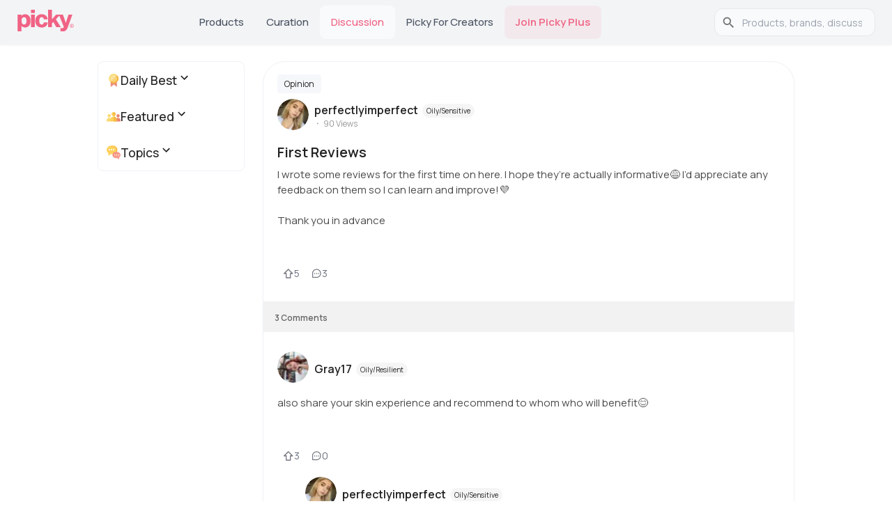

--- FILE ---
content_type: text/html; charset=utf-8
request_url: https://www.gopicky.com/discussion/40892/first-reviews
body_size: 15646
content:
<!DOCTYPE html><html lang="en"><head><meta charSet="utf-8" data-next-head=""/><meta name="viewport" content="width=device-width" data-next-head=""/><link rel="apple-touch-icon" sizes="180x180" href="/apple-touch-icon.png?v=2"/><link rel="icon" type="image/png" sizes="32x32" href="/favicon-32x32.png?v=2"/><link rel="icon" type="image/png" sizes="16x16" href="/favicon-16x16.png?v=2"/><link rel="icon" type="image/svg+xml" href="/favicon.svg?v=2"/><link rel="manifest" href="/site.webmanifest?v=2"/><link rel="mask-icon" href="/safari-pinned-tab.svg?v=2" color="#5bbad5"/><link rel="shortcut icon" href="/favicon.ico?v=2"/><link rel="preconnect" href="https://fonts.googleapis.com"/><link rel="preconnect" href="https://fonts.gstatic.com" crossorigin="anonymous"/><meta name="theme-color" content="#0D0F11"/><meta name="msapplication-TileColor" content="#2b5797"/><link rel="preload" href="/_next/static/chunks/33b4fd337794defc.css" as="style"/><link rel="preload" href="/_next/static/chunks/69de7e8fcda4581a.css" as="style"/><link rel="preload" as="image" imageSrcSet="/_next/image?url=%2F_next%2Fstatic%2Fmedia%2Fappstore-icon-black.a962accf.webp&amp;w=128&amp;q=75 1x, /_next/image?url=%2F_next%2Fstatic%2Fmedia%2Fappstore-icon-black.a962accf.webp&amp;w=256&amp;q=75 2x" data-next-head=""/><link rel="preload" as="image" imageSrcSet="/_next/image?url=%2F_next%2Fstatic%2Fmedia%2Fgoogleplay.70d3e6c3.webp&amp;w=128&amp;q=75 1x, /_next/image?url=%2F_next%2Fstatic%2Fmedia%2Fgoogleplay.70d3e6c3.webp&amp;w=256&amp;q=75 2x" data-next-head=""/><link href="https://fonts.googleapis.com/css2?family=Almarai:wght@300;400;700;800&amp;family=Manrope:wght@200..800&amp;display=swap" rel="stylesheet"/><script>!function(e){if(!window.pintrk){window.pintrk = function () {
window.pintrk.queue.push(Array.prototype.slice.call(arguments))};var
  n=window.pintrk;n.queue=[],n.version="3.0";var
  t=document.createElement("script");t.async=!0,t.src=e;var
  r=document.getElementsByTagName("script")[0];
  r.parentNode.insertBefore(t,r)}}("https://s.pinimg.com/ct/core.js");
pintrk('load', '2613763875781', {em: '<user_email_address>'});
pintrk('page');</script><noscript><img height="1" width="1" style="display:none" alt="" src="https://ct.pinterest.com/v3/?event=init&amp;tid=2613763875781&amp;pd[em]=&lt;hashed_email_address&gt;&amp;noscript=1"/></noscript><link rel="stylesheet" href="/_next/static/chunks/33b4fd337794defc.css" data-n-g=""/><link rel="stylesheet" href="/_next/static/chunks/69de7e8fcda4581a.css" data-n-p=""/><noscript data-n-css=""></noscript><script src="/_next/static/chunks/3897e98241c2d3ef.js" defer=""></script><script src="/_next/static/chunks/524f3316a120e1d5.js" defer=""></script><script src="/_next/static/chunks/4bb872f211bb5c80.js" defer=""></script><script src="/_next/static/chunks/9e7c24a9fde11936.js" defer=""></script><script src="/_next/static/chunks/82ebdb0e6c8f94fb.js" defer=""></script><script src="/_next/static/chunks/b22b42b205b27da7.js" defer=""></script><script src="/_next/static/chunks/turbopack-1c66553b1a19b9cf.js" defer=""></script><script src="/_next/static/chunks/e847a536fd950bab.js" defer=""></script><script src="/_next/static/chunks/f2b0e69dc598cbda.js" defer=""></script><script src="/_next/static/chunks/fc4ec90a17a8f100.js" defer=""></script><script src="/_next/static/chunks/771d3026a406d85f.js" defer=""></script><script src="/_next/static/chunks/1332b5c1cc86cdcf.js" defer=""></script><script src="/_next/static/chunks/6efacec8815c88d0.js" defer=""></script><script src="/_next/static/chunks/9fa04663b71d0d30.js" defer=""></script><script src="/_next/static/chunks/7099f923c45c8b7e.js" defer=""></script><script src="/_next/static/chunks/4c20e86fa6020f0b.js" defer=""></script><script src="/_next/static/chunks/799d4cb7b87222fa.js" defer=""></script><script src="/_next/static/chunks/turbopack-cd30859b0b61e31c.js" defer=""></script><script src="/_next/static/vkFDicqnEIIVUuARezigm/_ssgManifest.js" defer=""></script><script src="/_next/static/vkFDicqnEIIVUuARezigm/_buildManifest.js" defer=""></script><style id="__jsx-2bc84271a8f00e42">html{font-family:neue-haas-grotesk-text,Manrope,sans-serif}</style><style id="jss-server-side"></style></head><body><link rel="preload" as="image" imageSrcSet="/_next/image?url=%2F_next%2Fstatic%2Fmedia%2Fappstore-icon-black.a962accf.webp&amp;w=128&amp;q=75 1x, /_next/image?url=%2F_next%2Fstatic%2Fmedia%2Fappstore-icon-black.a962accf.webp&amp;w=256&amp;q=75 2x"/><link rel="preload" as="image" imageSrcSet="/_next/image?url=%2F_next%2Fstatic%2Fmedia%2Fgoogleplay.70d3e6c3.webp&amp;w=128&amp;q=75 1x, /_next/image?url=%2F_next%2Fstatic%2Fmedia%2Fgoogleplay.70d3e6c3.webp&amp;w=256&amp;q=75 2x"/><title>First Reviews | Opinion</title><meta name="robots" content="index,follow"/><meta name="description" content="I wrote some reviews for the first time on here. I hope they’re actually informative😅 I’d appreciate any feedback on them so I can learn and improve!💜

Thank "/><link rel="alternate" hrefLang="en" href="https://www.gopicky.com/discussion/40892/first-reviews"/><link rel="alternate" hrefLang="x-default" href="https://www.gopicky.com/discussion/40892/first-reviews"/><link rel="alternate" hrefLang="id" href="https://www.gopicky.com/id/discussion/40892/first-reviews"/><link rel="alternate" hrefLang="es" href="https://www.gopicky.com/es/discussion/40892/first-reviews"/><link rel="alternate" hrefLang="ru" href="https://www.gopicky.com/ru/discussion/40892/first-reviews"/><meta property="og:title" content="First Reviews | Opinion"/><meta property="og:description" content="I wrote some reviews for the first time on here. I hope they’re actually informative😅 I’d appreciate any feedback on them so I can learn and improve!💜

Thank you in advance"/><meta property="og:url" content="https://www.gopicky.com/discussion/40892/first-reviews"/><meta property="og:type" content="website"/><meta property="og:locale" content="en"/><meta property="og:site_name" content="Picky"/><link rel="canonical" href="https://www.gopicky.com/discussion/40892/first-reviews"/><meta name="commission-factory-verification" content="9024601bf94d4385a62dace428ed8764"/><meta name="apple-itunes-app" content="app-id=1504197356, app-argument=https%3A%2F%2Fwww.gopicky.com%2Fdiscussion%2F40892%2Ffirst-reviews"/><meta name="google-play-app" content="app-id=care.jivaka.picky"/><meta property="al:ios:url" content="https://www.gopicky.com/discussion/40892/first-reviews"/><meta property="al:ios:app_store_id" content="1504197356"/><meta property="al:ios:app_name" content="Picky"/><meta property="al:android:url" content="https://www.gopicky.com/discussion/40892/first-reviews"/><meta property="al:android:app_name" content="Picky"/><meta property="al:android:package" content="care.jivaka.picky"/><meta property="al:web:url" content="https://www.gopicky.com/discussion/40892/first-reviews"/><meta property="fb:app_id" content="823143971504608"/><div id="__next"><style data-emotion="css-global aau0tb">html{-webkit-font-smoothing:antialiased;-moz-osx-font-smoothing:grayscale;box-sizing:border-box;-webkit-text-size-adjust:100%;}*,*::before,*::after{box-sizing:inherit;}strong,b{font-weight:700;}body{margin:0;color:rgb(34,34,34);font-family:neue-haas-grotesk-text,Manrope;font-weight:400;font-size:1rem;line-height:1.5;background-color:#fff;}@media print{body{background-color:#fff;}}body::backdrop{background-color:#fff;}</style><script type="application/ld+json" id="organization-logo">{"@context":"https://schema.org","@type":"Organization","name":"Picky","url":"https://www.gopicky.com","logo":"https://www.gopicky.com/images/picky_logo/ms-icon-120x120.webp","sameAs":["https://twitter.com/go_picky","https://www.instagram.com/go.picky","https://www.youtube.com/gopicky","https://www.facebook.com/gopicky"]}</script><script type="application/ld+json" id="breadcrumb-jsonld">{"@context":"https://schema.org","@type":"BreadcrumbList","itemListElement":[{"@type":"ListItem","position":1,"name":"Home","item":"https://www.gopicky.com"},{"@type":"ListItem","position":2,"name":"Discussion","item":"https://www.gopicky.com/discussions/daily_best/all"},{"@type":"ListItem","position":3,"name":"first-reviews","item":"https://www.gopicky.com/discussion/40892/first-reviews"}]}</script><div><style data-emotion="css sqr7j8">.css-sqr7j8{background-color:#F3F4F6;position:-webkit-sticky;position:sticky;top:0;z-index:1100;box-shadow:0 1px 3px rgba(0,0,0,0.06);}</style><nav class="MuiBox-root css-sqr7j8"><style data-emotion="css 1sk75ob">.css-1sk75ob{--Grid-columns:12;--Grid-columnSpacing:0px;--Grid-rowSpacing:0px;-webkit-flex-direction:row;-ms-flex-direction:row;flex-direction:row;min-width:0;box-sizing:border-box;display:-webkit-box;display:-webkit-flex;display:-ms-flexbox;display:flex;-webkit-box-flex-wrap:wrap;-webkit-flex-wrap:wrap;-ms-flex-wrap:wrap;flex-wrap:wrap;gap:var(--Grid-rowSpacing) var(--Grid-columnSpacing);-webkit-box-pack:justify;-webkit-justify-content:space-between;justify-content:space-between;border-bottom:1px solid #e5e5e5;height:64px;-webkit-align-items:center;-webkit-box-align:center;-ms-flex-align:center;align-items:center;padding-left:16px;padding-right:16px;}.css-1sk75ob >*{--Grid-parent-columns:12;}.css-1sk75ob >*{--Grid-parent-columnSpacing:0px;}.css-1sk75ob >*{--Grid-parent-rowSpacing:0px;}@media (min-width:696px){.css-1sk75ob{display:none;}}</style><div class="MuiGrid-root MuiGrid-container MuiGrid-direction-xs-row css-1sk75ob"><div class="MuiBox-root css-0"><a href="/"><img alt="picky logo" loading="lazy" width="48" height="19" decoding="async" data-nimg="1" style="color:transparent" src="/images/picky_logo/logo-rebrand.svg"/></a></div><style data-emotion="css 8v90jo">.css-8v90jo{display:-webkit-box;display:-webkit-flex;display:-ms-flexbox;display:flex;-webkit-flex-direction:row;-ms-flex-direction:row;flex-direction:row;-webkit-align-items:center;-webkit-box-align:center;-ms-flex-align:center;align-items:center;gap:8px;}</style><div class="MuiBox-root css-8v90jo"><style data-emotion="css 5qfe2j">.css-5qfe2j{text-align:center;-webkit-flex:0 0 auto;-ms-flex:0 0 auto;flex:0 0 auto;font-size:1.5rem;padding:8px;border-radius:50%;color:rgba(0, 0, 0, 0.54);-webkit-transition:background-color 150ms cubic-bezier(0.4, 0, 0.2, 1) 0ms;transition:background-color 150ms cubic-bezier(0.4, 0, 0.2, 1) 0ms;--IconButton-hoverBg:rgba(0, 0, 0, 0.04);}.css-5qfe2j:hover{background-color:var(--IconButton-hoverBg);}@media (hover: none){.css-5qfe2j:hover{background-color:transparent;}}.css-5qfe2j.Mui-disabled{background-color:transparent;color:rgba(0, 0, 0, 0.26);}.css-5qfe2j.MuiIconButton-loading{color:transparent;}</style><style data-emotion="css mfslm7">.css-mfslm7{display:-webkit-inline-box;display:-webkit-inline-flex;display:-ms-inline-flexbox;display:inline-flex;-webkit-align-items:center;-webkit-box-align:center;-ms-flex-align:center;align-items:center;-webkit-box-pack:center;-ms-flex-pack:center;-webkit-justify-content:center;justify-content:center;position:relative;box-sizing:border-box;-webkit-tap-highlight-color:transparent;background-color:transparent;outline:0;border:0;margin:0;border-radius:0;padding:0;cursor:pointer;-webkit-user-select:none;-moz-user-select:none;-ms-user-select:none;user-select:none;vertical-align:middle;-moz-appearance:none;-webkit-appearance:none;-webkit-text-decoration:none;text-decoration:none;color:inherit;text-align:center;-webkit-flex:0 0 auto;-ms-flex:0 0 auto;flex:0 0 auto;font-size:1.5rem;padding:8px;border-radius:50%;color:rgba(0, 0, 0, 0.54);-webkit-transition:background-color 150ms cubic-bezier(0.4, 0, 0.2, 1) 0ms;transition:background-color 150ms cubic-bezier(0.4, 0, 0.2, 1) 0ms;--IconButton-hoverBg:rgba(0, 0, 0, 0.04);}.css-mfslm7::-moz-focus-inner{border-style:none;}.css-mfslm7.Mui-disabled{pointer-events:none;cursor:default;}@media print{.css-mfslm7{-webkit-print-color-adjust:exact;color-adjust:exact;}}.css-mfslm7:hover{background-color:var(--IconButton-hoverBg);}@media (hover: none){.css-mfslm7:hover{background-color:transparent;}}.css-mfslm7.Mui-disabled{background-color:transparent;color:rgba(0, 0, 0, 0.26);}.css-mfslm7.MuiIconButton-loading{color:transparent;}</style><button class="MuiButtonBase-root MuiIconButton-root MuiIconButton-sizeMedium css-mfslm7" tabindex="0" type="button"><svg width="24" height="24" viewBox="0 0 24 24" fill="none" xmlns="http://www.w3.org/2000/svg"><path d="M21.5306 20.4694L16.8365 15.7762C18.1971 14.1428 18.8755 12.0478 18.7307 9.92694C18.5859 7.80607 17.629 5.82268 16.0591 4.38935C14.4892 2.95602 12.4271 2.18311 10.3019 2.23141C8.17663 2.27971 6.15181 3.1455 4.64864 4.64867C3.14547 6.15184 2.27968 8.17666 2.23138 10.3019C2.18308 12.4272 2.95599 14.4892 4.38932 16.0591C5.82265 17.629 7.80604 18.5859 9.92691 18.7307C12.0478 18.8755 14.1428 18.1971 15.7762 16.8366L20.4693 21.5306C20.539 21.6003 20.6218 21.6556 20.7128 21.6933C20.8038 21.731 20.9014 21.7504 21 21.7504C21.0985 21.7504 21.1961 21.731 21.2871 21.6933C21.3782 21.6556 21.4609 21.6003 21.5306 21.5306C21.6003 21.4609 21.6556 21.3782 21.6933 21.2872C21.731 21.1961 21.7504 21.0985 21.7504 21C21.7504 20.9015 21.731 20.8039 21.6933 20.7128C21.6556 20.6218 21.6003 20.5391 21.5306 20.4694ZM3.74997 10.5C3.74997 9.16498 4.14585 7.85993 4.88755 6.7499C5.62925 5.63987 6.68345 4.7747 7.91686 4.26381C9.15026 3.75292 10.5075 3.61925 11.8168 3.8797C13.1262 4.14015 14.3289 4.78302 15.2729 5.72703C16.2169 6.67103 16.8598 7.87377 17.1203 9.18314C17.3807 10.4925 17.247 11.8497 16.7362 13.0831C16.2253 14.3165 15.3601 15.3707 14.2501 16.1124C13.14 16.8541 11.835 17.25 10.5 17.25C8.71037 17.248 6.99463 16.5362 5.72919 15.2708C4.46375 14.0053 3.75195 12.2896 3.74997 10.5Z" fill="#343330"></path></svg></button><style data-emotion="css ibbd9m">.css-ibbd9m{font-family:neue-haas-grotesk-text,Manrope;font-weight:500;font-size:0.875rem;line-height:1.75;text-transform:uppercase;min-width:64px;padding:6px 16px;border:0;border-radius:4px;-webkit-transition:background-color 250ms cubic-bezier(0.4, 0, 0.2, 1) 0ms,box-shadow 250ms cubic-bezier(0.4, 0, 0.2, 1) 0ms,border-color 250ms cubic-bezier(0.4, 0, 0.2, 1) 0ms,color 250ms cubic-bezier(0.4, 0, 0.2, 1) 0ms;transition:background-color 250ms cubic-bezier(0.4, 0, 0.2, 1) 0ms,box-shadow 250ms cubic-bezier(0.4, 0, 0.2, 1) 0ms,border-color 250ms cubic-bezier(0.4, 0, 0.2, 1) 0ms,color 250ms cubic-bezier(0.4, 0, 0.2, 1) 0ms;padding:6px 8px;color:var(--variant-textColor);background-color:var(--variant-textBg);--variant-textColor:#0D0F11;--variant-outlinedColor:#0D0F11;--variant-outlinedBorder:rgba(13, 15, 17, 0.5);--variant-containedColor:#FFFFFF;--variant-containedBg:#0D0F11;-webkit-transition:background-color 250ms cubic-bezier(0.4, 0, 0.2, 1) 0ms,box-shadow 250ms cubic-bezier(0.4, 0, 0.2, 1) 0ms,border-color 250ms cubic-bezier(0.4, 0, 0.2, 1) 0ms;transition:background-color 250ms cubic-bezier(0.4, 0, 0.2, 1) 0ms,box-shadow 250ms cubic-bezier(0.4, 0, 0.2, 1) 0ms,border-color 250ms cubic-bezier(0.4, 0, 0.2, 1) 0ms;display:-webkit-box;display:-webkit-flex;display:-ms-flexbox;display:flex;-webkit-align-items:center;-webkit-box-align:center;-ms-flex-align:center;align-items:center;font-size:1.2rem;border:none;background:none;color:#222222;height:40px;}.css-ibbd9m:hover{-webkit-text-decoration:none;text-decoration:none;}.css-ibbd9m.Mui-disabled{color:rgba(0, 0, 0, 0.26);}@media (hover: hover){.css-ibbd9m:hover{--variant-containedBg:#323A46;--variant-textBg:rgba(13, 15, 17, 0.04);--variant-outlinedBorder:#0D0F11;--variant-outlinedBg:rgba(13, 15, 17, 0.04);}}.css-ibbd9m.MuiButton-loading{color:transparent;}</style><style data-emotion="css knbe21">.css-knbe21{display:-webkit-inline-box;display:-webkit-inline-flex;display:-ms-inline-flexbox;display:inline-flex;-webkit-align-items:center;-webkit-box-align:center;-ms-flex-align:center;align-items:center;-webkit-box-pack:center;-ms-flex-pack:center;-webkit-justify-content:center;justify-content:center;position:relative;box-sizing:border-box;-webkit-tap-highlight-color:transparent;background-color:transparent;outline:0;border:0;margin:0;border-radius:0;padding:0;cursor:pointer;-webkit-user-select:none;-moz-user-select:none;-ms-user-select:none;user-select:none;vertical-align:middle;-moz-appearance:none;-webkit-appearance:none;-webkit-text-decoration:none;text-decoration:none;color:inherit;font-family:neue-haas-grotesk-text,Manrope;font-weight:500;font-size:0.875rem;line-height:1.75;text-transform:uppercase;min-width:64px;padding:6px 16px;border:0;border-radius:4px;-webkit-transition:background-color 250ms cubic-bezier(0.4, 0, 0.2, 1) 0ms,box-shadow 250ms cubic-bezier(0.4, 0, 0.2, 1) 0ms,border-color 250ms cubic-bezier(0.4, 0, 0.2, 1) 0ms,color 250ms cubic-bezier(0.4, 0, 0.2, 1) 0ms;transition:background-color 250ms cubic-bezier(0.4, 0, 0.2, 1) 0ms,box-shadow 250ms cubic-bezier(0.4, 0, 0.2, 1) 0ms,border-color 250ms cubic-bezier(0.4, 0, 0.2, 1) 0ms,color 250ms cubic-bezier(0.4, 0, 0.2, 1) 0ms;padding:6px 8px;color:var(--variant-textColor);background-color:var(--variant-textBg);--variant-textColor:#0D0F11;--variant-outlinedColor:#0D0F11;--variant-outlinedBorder:rgba(13, 15, 17, 0.5);--variant-containedColor:#FFFFFF;--variant-containedBg:#0D0F11;-webkit-transition:background-color 250ms cubic-bezier(0.4, 0, 0.2, 1) 0ms,box-shadow 250ms cubic-bezier(0.4, 0, 0.2, 1) 0ms,border-color 250ms cubic-bezier(0.4, 0, 0.2, 1) 0ms;transition:background-color 250ms cubic-bezier(0.4, 0, 0.2, 1) 0ms,box-shadow 250ms cubic-bezier(0.4, 0, 0.2, 1) 0ms,border-color 250ms cubic-bezier(0.4, 0, 0.2, 1) 0ms;display:-webkit-box;display:-webkit-flex;display:-ms-flexbox;display:flex;-webkit-align-items:center;-webkit-box-align:center;-ms-flex-align:center;align-items:center;font-size:1.2rem;border:none;background:none;color:#222222;height:40px;}.css-knbe21::-moz-focus-inner{border-style:none;}.css-knbe21.Mui-disabled{pointer-events:none;cursor:default;}@media print{.css-knbe21{-webkit-print-color-adjust:exact;color-adjust:exact;}}.css-knbe21:hover{-webkit-text-decoration:none;text-decoration:none;}.css-knbe21.Mui-disabled{color:rgba(0, 0, 0, 0.26);}@media (hover: hover){.css-knbe21:hover{--variant-containedBg:#323A46;--variant-textBg:rgba(13, 15, 17, 0.04);--variant-outlinedBorder:#0D0F11;--variant-outlinedBg:rgba(13, 15, 17, 0.04);}}.css-knbe21.MuiButton-loading{color:transparent;}</style><button class="MuiButtonBase-root MuiButton-root MuiButton-text MuiButton-textPrimary MuiButton-sizeMedium MuiButton-textSizeMedium MuiButton-colorPrimary MuiButton-root MuiButton-text MuiButton-textPrimary MuiButton-sizeMedium MuiButton-textSizeMedium MuiButton-colorPrimary css-knbe21" tabindex="0" type="button" aria-label="main-button" aria-haspopup="true" aria-expanded="false" aria-controls="main-menu"><svg width="24" height="24" viewBox="0 0 24 24" fill="none" xmlns="http://www.w3.org/2000/svg"><path d="M21 12C21 12.1989 20.921 12.3897 20.7803 12.5303C20.6397 12.671 20.4489 12.75 20.25 12.75H3.75C3.55109 12.75 3.36032 12.671 3.21967 12.5303C3.07902 12.3897 3 12.1989 3 12C3 11.8011 3.07902 11.6103 3.21967 11.4697C3.36032 11.329 3.55109 11.25 3.75 11.25H20.25C20.4489 11.25 20.6397 11.329 20.7803 11.4697C20.921 11.6103 21 11.8011 21 12ZM3.75 6.75H20.25C20.4489 6.75 20.6397 6.67098 20.7803 6.53033C20.921 6.38968 21 6.19891 21 6C21 5.80109 20.921 5.61032 20.7803 5.46967C20.6397 5.32902 20.4489 5.25 20.25 5.25H3.75C3.55109 5.25 3.36032 5.32902 3.21967 5.46967C3.07902 5.61032 3 5.80109 3 6C3 6.19891 3.07902 6.38968 3.21967 6.53033C3.36032 6.67098 3.55109 6.75 3.75 6.75ZM20.25 17.25H3.75C3.55109 17.25 3.36032 17.329 3.21967 17.4697C3.07902 17.6103 3 17.8011 3 18C3 18.1989 3.07902 18.3897 3.21967 18.5303C3.36032 18.671 3.55109 18.75 3.75 18.75H20.25C20.4489 18.75 20.6397 18.671 20.7803 18.5303C20.921 18.3897 21 18.1989 21 18C21 17.8011 20.921 17.6103 20.7803 17.4697C20.6397 17.329 20.4489 17.25 20.25 17.25Z" fill="#343330"></path></svg></button></div></div><style data-emotion="css 1j7iuyp">.css-1j7iuyp{--Grid-columns:12;--Grid-columnSpacing:0px;--Grid-rowSpacing:0px;-webkit-flex-direction:row;-ms-flex-direction:row;flex-direction:row;min-width:0;box-sizing:border-box;display:-webkit-box;display:-webkit-flex;display:-ms-flexbox;display:flex;-webkit-box-flex-wrap:wrap;-webkit-flex-wrap:wrap;-ms-flex-wrap:wrap;flex-wrap:wrap;gap:var(--Grid-rowSpacing) var(--Grid-columnSpacing);height:64px;-webkit-box-flex-wrap:nowrap;-webkit-flex-wrap:nowrap;-ms-flex-wrap:nowrap;flex-wrap:nowrap;-webkit-align-items:center;-webkit-box-align:center;-ms-flex-align:center;align-items:center;max-width:1280px;margin:auto;-webkit-box-pack:justify;-webkit-justify-content:space-between;justify-content:space-between;gap:4px;padding:0 24px;}.css-1j7iuyp >*{--Grid-parent-columns:12;}.css-1j7iuyp >*{--Grid-parent-columnSpacing:0px;}.css-1j7iuyp >*{--Grid-parent-rowSpacing:0px;}.css-1j7iuyp .MuiTabs-indicator{display:none;}.css-1j7iuyp a{font-family:neue-haas-grotesk-text,Manrope;font-size:16px;font-weight:400;line-height:24px;letter-spacing:0em;text-align:left;color:#000000;text-transform:capitalize;-webkit-text-decoration:none;text-decoration:none;}.css-1j7iuyp .MuiTab-root{min-width:auto;padding:8px 16px;font-size:15px;font-weight:500;text-transform:capitalize;color:#4B5563;border-radius:8px;-webkit-transition:all 0.2s ease;transition:all 0.2s ease;}.css-1j7iuyp .MuiTab-root:hover{background-color:rgba(249, 250, 251, 0.8);color:#111827;}.css-1j7iuyp .MuiTab-root.Mui-selected{color:#F06384;background-color:rgba(249, 250, 251, 1);}@media (min-width:xlpx){.css-1j7iuyp{gap:8px;}.css-1j7iuyp .MuiTab-root{padding:8px 20px;font-size:15px;}}@media (max-width:NaNpx){.css-1j7iuyp{padding:0 20px;gap:2px;}.css-1j7iuyp .MuiTab-root{padding:8px 12px;font-size:14px;}}@media (max-width:1007.95px){.css-1j7iuyp{padding:0 16px;gap:0px;}.css-1j7iuyp .MuiTab-root{padding:8px 8px;font-size:13px;min-width:60px;}}@media (max-width:695.95px){.css-1j7iuyp{display:none;}}</style><div class="MuiGrid-root MuiGrid-container MuiGrid-direction-xs-row css-1j7iuyp"><style data-emotion="css 17knigu">.css-17knigu{-webkit-flex-shrink:0;-ms-flex-negative:0;flex-shrink:0;}@media (max-width:1007.95px){.css-17knigu img{width:70px!important;height:auto!important;}}</style><div class="MuiBox-root css-17knigu"><a href="/"><img alt="picky logo" loading="lazy" width="83" height="33" decoding="async" data-nimg="1" style="color:transparent" src="/_next/static/media/logo-rebrand.eb301034.svg"/></a></div><style data-emotion="css 1yoyhmm">.css-1yoyhmm{overflow:hidden;min-height:48px;-webkit-overflow-scrolling:touch;display:-webkit-box;display:-webkit-flex;display:-ms-flexbox;display:flex;-webkit-box-flex:1;-webkit-flex-grow:1;-ms-flex-positive:1;flex-grow:1;-webkit-flex-shrink:1;-ms-flex-negative:1;flex-shrink:1;min-width:0;}@media (max-width:695.95px){.css-1yoyhmm .MuiTabs-scrollButtons{display:none;}}.css-1yoyhmm .MuiTabs-flexContainer{-webkit-box-pack:center;-ms-flex-pack:center;-webkit-justify-content:center;justify-content:center;}</style><div class="MuiTabs-root css-1yoyhmm"><style data-emotion="css w94xpu">.css-w94xpu{position:relative;display:inline-block;-webkit-flex:1 1 auto;-ms-flex:1 1 auto;flex:1 1 auto;white-space:nowrap;overflow-x:hidden;width:100%;}</style><div style="overflow:hidden;margin-bottom:0" class="MuiTabs-scroller MuiTabs-fixed css-w94xpu"><style data-emotion="css 162tvoi">.css-162tvoi{display:-webkit-box;display:-webkit-flex;display:-ms-flexbox;display:flex;}</style><div role="tablist" class="MuiTabs-list MuiTabs-flexContainer css-162tvoi"><style data-emotion="css pdf14z">.css-pdf14z{font-family:neue-haas-grotesk-text,Manrope;font-weight:500;font-size:0.875rem;line-height:1.25;text-transform:uppercase;max-width:360px;min-width:90px;position:relative;min-height:48px;-webkit-flex-shrink:0;-ms-flex-negative:0;flex-shrink:0;padding:12px 16px;overflow:hidden;white-space:normal;text-align:center;-webkit-flex-direction:column;-ms-flex-direction:column;flex-direction:column;color:rgb(153,153,153);}.css-pdf14z.Mui-selected{color:#0D0F11;}.css-pdf14z.Mui-disabled{color:rgb(155,155,155);}</style><style data-emotion="css ujzugn">.css-ujzugn{display:-webkit-inline-box;display:-webkit-inline-flex;display:-ms-inline-flexbox;display:inline-flex;-webkit-align-items:center;-webkit-box-align:center;-ms-flex-align:center;align-items:center;-webkit-box-pack:center;-ms-flex-pack:center;-webkit-justify-content:center;justify-content:center;position:relative;box-sizing:border-box;-webkit-tap-highlight-color:transparent;background-color:transparent;outline:0;border:0;margin:0;border-radius:0;padding:0;cursor:pointer;-webkit-user-select:none;-moz-user-select:none;-ms-user-select:none;user-select:none;vertical-align:middle;-moz-appearance:none;-webkit-appearance:none;-webkit-text-decoration:none;text-decoration:none;color:inherit;font-family:neue-haas-grotesk-text,Manrope;font-weight:500;font-size:0.875rem;line-height:1.25;text-transform:uppercase;max-width:360px;min-width:90px;position:relative;min-height:48px;-webkit-flex-shrink:0;-ms-flex-negative:0;flex-shrink:0;padding:12px 16px;overflow:hidden;white-space:normal;text-align:center;-webkit-flex-direction:column;-ms-flex-direction:column;flex-direction:column;color:rgb(153,153,153);}.css-ujzugn::-moz-focus-inner{border-style:none;}.css-ujzugn.Mui-disabled{pointer-events:none;cursor:default;}@media print{.css-ujzugn{-webkit-print-color-adjust:exact;color-adjust:exact;}}.css-ujzugn.Mui-selected{color:#0D0F11;}.css-ujzugn.Mui-disabled{color:rgb(155,155,155);}</style><a class="MuiButtonBase-root MuiTab-root MuiTab-textColorPrimary css-ujzugn" tabindex="-1" role="tab" aria-selected="false" href="/products?category=0,1,2,3,4,5,6,7,8,9,10,11,12,13,14,17,18,19,20,21,500,501,502&amp;skin=4&amp;sensitive=0&amp;attribute=0,1,2,3,4,5,6,7,8,9,10,11,12,13&amp;concern=0,1,2,3,4,5,6,7" aria-label="Products" id="simple-tab-0" aria-controls="simple-tabpanel-0">Products</a><a class="MuiButtonBase-root MuiTab-root MuiTab-textColorPrimary css-ujzugn" tabindex="-1" role="tab" aria-selected="false" aria-label="Curation" id="simple-tab-1" aria-controls="simple-tabpanel-1" href="/curations">Curation</a><a class="MuiButtonBase-root MuiTab-root MuiTab-textColorPrimary Mui-selected css-ujzugn" tabindex="0" role="tab" aria-selected="true" href="/discussions/daily_best/all" aria-label="Discussion" id="simple-tab-2" aria-controls="simple-tabpanel-2">Discussion<style data-emotion="css 1euaika">.css-1euaika{position:absolute;height:2px;bottom:0;width:100%;-webkit-transition:all 300ms cubic-bezier(0.4, 0, 0.2, 1) 0ms;transition:all 300ms cubic-bezier(0.4, 0, 0.2, 1) 0ms;background-color:#0D0F11;}</style><span class="MuiTabs-indicator css-1euaika"></span></a><a class="MuiButtonBase-root MuiTab-root MuiTab-textColorPrimary css-ujzugn" tabindex="-1" role="tab" aria-selected="false" target="_blank" href="https://creatorsapp.gopicky.com" aria-label="Picky for Creators" id="simple-tab-3" aria-controls="simple-tabpanel-3">Picky for Creators</a><style data-emotion="css 17qik8m">.css-17qik8m{font-family:neue-haas-grotesk-text,Manrope;font-weight:500;font-size:0.875rem;line-height:1.25;text-transform:uppercase;max-width:360px;min-width:90px;position:relative;min-height:48px;-webkit-flex-shrink:0;-ms-flex-negative:0;flex-shrink:0;padding:12px 16px;overflow:hidden;white-space:normal;text-align:center;-webkit-flex-direction:column;-ms-flex-direction:column;flex-direction:column;color:rgb(153,153,153);color:#F06384!important;font-weight:600!important;background-color:rgba(240, 99, 132, 0.08)!important;}.css-17qik8m.Mui-selected{color:#0D0F11;}.css-17qik8m.Mui-disabled{color:rgb(155,155,155);}.css-17qik8m:hover{background-color:rgba(240, 99, 132, 0.15)!important;}</style><style data-emotion="css 12ap8n1">.css-12ap8n1{display:-webkit-inline-box;display:-webkit-inline-flex;display:-ms-inline-flexbox;display:inline-flex;-webkit-align-items:center;-webkit-box-align:center;-ms-flex-align:center;align-items:center;-webkit-box-pack:center;-ms-flex-pack:center;-webkit-justify-content:center;justify-content:center;position:relative;box-sizing:border-box;-webkit-tap-highlight-color:transparent;background-color:transparent;outline:0;border:0;margin:0;border-radius:0;padding:0;cursor:pointer;-webkit-user-select:none;-moz-user-select:none;-ms-user-select:none;user-select:none;vertical-align:middle;-moz-appearance:none;-webkit-appearance:none;-webkit-text-decoration:none;text-decoration:none;color:inherit;font-family:neue-haas-grotesk-text,Manrope;font-weight:500;font-size:0.875rem;line-height:1.25;text-transform:uppercase;max-width:360px;min-width:90px;position:relative;min-height:48px;-webkit-flex-shrink:0;-ms-flex-negative:0;flex-shrink:0;padding:12px 16px;overflow:hidden;white-space:normal;text-align:center;-webkit-flex-direction:column;-ms-flex-direction:column;flex-direction:column;color:rgb(153,153,153);color:#F06384!important;font-weight:600!important;background-color:rgba(240, 99, 132, 0.08)!important;}.css-12ap8n1::-moz-focus-inner{border-style:none;}.css-12ap8n1.Mui-disabled{pointer-events:none;cursor:default;}@media print{.css-12ap8n1{-webkit-print-color-adjust:exact;color-adjust:exact;}}.css-12ap8n1.Mui-selected{color:#0D0F11;}.css-12ap8n1.Mui-disabled{color:rgb(155,155,155);}.css-12ap8n1:hover{background-color:rgba(240, 99, 132, 0.15)!important;}</style><a class="MuiButtonBase-root MuiTab-root MuiTab-textColorPrimary css-12ap8n1" tabindex="-1" role="tab" aria-selected="false" target="_blank" href="https://picky.notion.site/Picky-Plus-Creators-Program-Overview-Membership-Benefits-Rules-932af58f7d4841baba8c4eb6b564334c" aria-label="Join Picky Plus" id="simple-tab-4" aria-controls="simple-tabpanel-4">Join Picky Plus</a></div></div></div><style data-emotion="css 4iayn3">.css-4iayn3{-webkit-flex-shrink:0;-ms-flex-negative:0;flex-shrink:0;min-width:180px;max-width:240px;}@media (min-width:xlpx){.css-4iayn3{min-width:220px;max-width:280px;}}@media (max-width:NaNpx){.css-4iayn3{min-width:160px;max-width:200px;}}@media (max-width:1007.95px){.css-4iayn3{min-width:140px;max-width:180px;}}</style><div class="MuiBox-root css-4iayn3"><style data-emotion="css 14c2sy0">.css-14c2sy0{display:-webkit-inline-box;display:-webkit-inline-flex;display:-ms-inline-flexbox;display:inline-flex;-webkit-flex-direction:column;-ms-flex-direction:column;flex-direction:column;position:relative;min-width:0;padding:0;margin:0;border:0;vertical-align:top;padding-right:0px;width:100%;}.css-14c2sy0 .MuiInputBase-root{margin-top:0px;margin-bottom:0px;border-radius:12px;border:1px solid #E5E7EB;background-color:#F9FAFB;padding-left:0px;width:100%;font-size:14px;height:40px;-webkit-transition:all 0.2s ease;transition:all 0.2s ease;}.css-14c2sy0 .MuiInputBase-root fieldset{border:none;}.css-14c2sy0 .MuiInputBase-root input{padding:10px 4px;margin:0px;}.css-14c2sy0 .MuiInputBase-root input::-webkit-input-placeholder{color:#9CA3AF;opacity:1;}.css-14c2sy0 .MuiInputBase-root input::-moz-placeholder{color:#9CA3AF;opacity:1;}.css-14c2sy0 .MuiInputBase-root input:-ms-input-placeholder{color:#9CA3AF;opacity:1;}.css-14c2sy0 .MuiInputBase-root input::placeholder{color:#9CA3AF;opacity:1;}.css-14c2sy0 .MuiInputBase-root:hover{background-color:#ffffff;border-color:#D1D5DB;}.css-14c2sy0 .MuiInputBase-root:focus-within{background-color:#ffffff;border-color:#F06384;box-shadow:0 0 0 3px rgba(240, 99, 132, 0.1);}@media (max-width:NaNpx){.css-14c2sy0 .MuiInputBase-root{font-size:13px;height:38px;}}@media (max-width:695.95px){.css-14c2sy0 .MuiInputBase-root{width:100%;position:relative;left:auto;right:auto;z-index:auto;font-size:14px;height:44px;}.css-14c2sy0 .MuiInputBase-root input{padding:12px 4px;}}</style><div class="MuiFormControl-root css-14c2sy0"><style data-emotion="css-global 1prfaxn">@-webkit-keyframes mui-auto-fill{from{display:block;}}@keyframes mui-auto-fill{from{display:block;}}@-webkit-keyframes mui-auto-fill-cancel{from{display:block;}}@keyframes mui-auto-fill-cancel{from{display:block;}}</style><style data-emotion="css 1nwe6g">.css-1nwe6g{font-family:neue-haas-grotesk-text,Manrope;font-weight:400;font-size:1rem;line-height:1.4375em;color:rgb(34,34,34);box-sizing:border-box;position:relative;cursor:text;display:-webkit-inline-box;display:-webkit-inline-flex;display:-ms-inline-flexbox;display:inline-flex;-webkit-align-items:center;-webkit-box-align:center;-ms-flex-align:center;align-items:center;position:relative;border-radius:4px;padding-left:14px;padding-right:14px;}.css-1nwe6g.Mui-disabled{color:rgb(155,155,155);cursor:default;}.css-1nwe6g:hover .MuiOutlinedInput-notchedOutline{border-color:rgb(34,34,34);}@media (hover: none){.css-1nwe6g:hover .MuiOutlinedInput-notchedOutline{border-color:rgba(0, 0, 0, 0.23);}}.css-1nwe6g.Mui-focused .MuiOutlinedInput-notchedOutline{border-width:2px;}.css-1nwe6g.Mui-focused .MuiOutlinedInput-notchedOutline{border-color:#0D0F11;}.css-1nwe6g.Mui-error .MuiOutlinedInput-notchedOutline{border-color:#d32f2f;}.css-1nwe6g.Mui-disabled .MuiOutlinedInput-notchedOutline{border-color:rgba(0, 0, 0, 0.26);}</style><div class="MuiInputBase-root MuiOutlinedInput-root MuiInputBase-colorPrimary MuiInputBase-formControl MuiInputBase-adornedStart MuiInputBase-adornedEnd css-1nwe6g"><style data-emotion="css vgb6vx">.css-vgb6vx{display:-webkit-box;display:-webkit-flex;display:-ms-flexbox;display:flex;max-height:2em;-webkit-align-items:center;-webkit-box-align:center;-ms-flex-align:center;align-items:center;white-space:nowrap;color:rgba(0, 0, 0, 0.54);margin-left:8px;}.css-vgb6vx.MuiInputAdornment-positionStart.css-vgb6vx:not(.MuiInputAdornment-hiddenLabel){margin-top:16px;}</style><div class="MuiInputAdornment-root MuiInputAdornment-positionEnd MuiInputAdornment-filled MuiInputAdornment-sizeMedium css-vgb6vx"><style data-emotion="css 1mqknik">.css-1mqknik{text-align:center;-webkit-flex:0 0 auto;-ms-flex:0 0 auto;flex:0 0 auto;font-size:1.5rem;padding:8px;border-radius:50%;color:rgba(0, 0, 0, 0.54);-webkit-transition:background-color 150ms cubic-bezier(0.4, 0, 0.2, 1) 0ms;transition:background-color 150ms cubic-bezier(0.4, 0, 0.2, 1) 0ms;--IconButton-hoverBg:rgba(0, 0, 0, 0.04);padding:1px;margin-right:4px;}.css-1mqknik:hover{background-color:var(--IconButton-hoverBg);}@media (hover: none){.css-1mqknik:hover{background-color:transparent;}}.css-1mqknik.Mui-disabled{background-color:transparent;color:rgba(0, 0, 0, 0.26);}.css-1mqknik.MuiIconButton-loading{color:transparent;}@media (max-width:695.95px){.css-1mqknik{padding:4px;margin-left:4px;}}</style><style data-emotion="css j0gl1f">.css-j0gl1f{display:-webkit-inline-box;display:-webkit-inline-flex;display:-ms-inline-flexbox;display:inline-flex;-webkit-align-items:center;-webkit-box-align:center;-ms-flex-align:center;align-items:center;-webkit-box-pack:center;-ms-flex-pack:center;-webkit-justify-content:center;justify-content:center;position:relative;box-sizing:border-box;-webkit-tap-highlight-color:transparent;background-color:transparent;outline:0;border:0;margin:0;border-radius:0;padding:0;cursor:pointer;-webkit-user-select:none;-moz-user-select:none;-ms-user-select:none;user-select:none;vertical-align:middle;-moz-appearance:none;-webkit-appearance:none;-webkit-text-decoration:none;text-decoration:none;color:inherit;text-align:center;-webkit-flex:0 0 auto;-ms-flex:0 0 auto;flex:0 0 auto;font-size:1.5rem;padding:8px;border-radius:50%;color:rgba(0, 0, 0, 0.54);-webkit-transition:background-color 150ms cubic-bezier(0.4, 0, 0.2, 1) 0ms;transition:background-color 150ms cubic-bezier(0.4, 0, 0.2, 1) 0ms;--IconButton-hoverBg:rgba(0, 0, 0, 0.04);padding:1px;margin-right:4px;}.css-j0gl1f::-moz-focus-inner{border-style:none;}.css-j0gl1f.Mui-disabled{pointer-events:none;cursor:default;}@media print{.css-j0gl1f{-webkit-print-color-adjust:exact;color-adjust:exact;}}.css-j0gl1f:hover{background-color:var(--IconButton-hoverBg);}@media (hover: none){.css-j0gl1f:hover{background-color:transparent;}}.css-j0gl1f.Mui-disabled{background-color:transparent;color:rgba(0, 0, 0, 0.26);}.css-j0gl1f.MuiIconButton-loading{color:transparent;}@media (max-width:695.95px){.css-j0gl1f{padding:4px;margin-left:4px;}}</style><button class="MuiButtonBase-root MuiIconButton-root MuiIconButton-sizeMedium css-j0gl1f" tabindex="0" type="button"><style data-emotion="css q7mezt">.css-q7mezt{-webkit-user-select:none;-moz-user-select:none;-ms-user-select:none;user-select:none;width:1em;height:1em;display:inline-block;-webkit-flex-shrink:0;-ms-flex-negative:0;flex-shrink:0;-webkit-transition:fill 200ms cubic-bezier(0.4, 0, 0.2, 1) 0ms;transition:fill 200ms cubic-bezier(0.4, 0, 0.2, 1) 0ms;fill:currentColor;font-size:1.5rem;}</style><svg class="MuiSvgIcon-root MuiSvgIcon-fontSizeMedium css-q7mezt" focusable="false" aria-hidden="true" viewBox="0 0 24 24"><path d="M15.5 14h-.79l-.28-.27C15.41 12.59 16 11.11 16 9.5 16 5.91 13.09 3 9.5 3S3 5.91 3 9.5 5.91 16 9.5 16c1.61 0 3.09-.59 4.23-1.57l.27.28v.79l5 4.99L20.49 19zm-6 0C7.01 14 5 11.99 5 9.5S7.01 5 9.5 5 14 7.01 14 9.5 11.99 14 9.5 14"></path></svg></button></div><style data-emotion="css 1s7osyf">.css-1s7osyf{font:inherit;letter-spacing:inherit;color:currentColor;padding:4px 0 5px;border:0;box-sizing:content-box;background:none;height:1.4375em;margin:0;-webkit-tap-highlight-color:transparent;display:block;min-width:0;width:100%;-webkit-animation-name:mui-auto-fill-cancel;animation-name:mui-auto-fill-cancel;-webkit-animation-duration:10ms;animation-duration:10ms;padding:16.5px 14px;padding-left:0;padding-right:0;}.css-1s7osyf::-webkit-input-placeholder{color:currentColor;opacity:0.42;-webkit-transition:opacity 200ms cubic-bezier(0.4, 0, 0.2, 1) 0ms;transition:opacity 200ms cubic-bezier(0.4, 0, 0.2, 1) 0ms;}.css-1s7osyf::-moz-placeholder{color:currentColor;opacity:0.42;-webkit-transition:opacity 200ms cubic-bezier(0.4, 0, 0.2, 1) 0ms;transition:opacity 200ms cubic-bezier(0.4, 0, 0.2, 1) 0ms;}.css-1s7osyf::-ms-input-placeholder{color:currentColor;opacity:0.42;-webkit-transition:opacity 200ms cubic-bezier(0.4, 0, 0.2, 1) 0ms;transition:opacity 200ms cubic-bezier(0.4, 0, 0.2, 1) 0ms;}.css-1s7osyf:focus{outline:0;}.css-1s7osyf:invalid{box-shadow:none;}.css-1s7osyf::-webkit-search-decoration{-webkit-appearance:none;}label[data-shrink=false]+.MuiInputBase-formControl .css-1s7osyf::-webkit-input-placeholder{opacity:0!important;}label[data-shrink=false]+.MuiInputBase-formControl .css-1s7osyf::-moz-placeholder{opacity:0!important;}label[data-shrink=false]+.MuiInputBase-formControl .css-1s7osyf::-ms-input-placeholder{opacity:0!important;}label[data-shrink=false]+.MuiInputBase-formControl .css-1s7osyf:focus::-webkit-input-placeholder{opacity:0.42;}label[data-shrink=false]+.MuiInputBase-formControl .css-1s7osyf:focus::-moz-placeholder{opacity:0.42;}label[data-shrink=false]+.MuiInputBase-formControl .css-1s7osyf:focus::-ms-input-placeholder{opacity:0.42;}.css-1s7osyf.Mui-disabled{opacity:1;-webkit-text-fill-color:rgb(155,155,155);}.css-1s7osyf:-webkit-autofill{-webkit-animation-duration:5000s;animation-duration:5000s;-webkit-animation-name:mui-auto-fill;animation-name:mui-auto-fill;}.css-1s7osyf:-webkit-autofill{border-radius:inherit;}</style><input aria-invalid="false" placeholder="Products, brands, discussions" type="text" aria-label="search" class="MuiInputBase-input MuiOutlinedInput-input MuiInputBase-inputAdornedStart MuiInputBase-inputAdornedEnd css-1s7osyf" value=""/><style data-emotion="css h2v8xi">.css-h2v8xi{border-color:rgba(0, 0, 0, 0.23);}</style><style data-emotion="css 5v2ak0">.css-5v2ak0{text-align:left;position:absolute;bottom:0;right:0;top:-5px;left:0;margin:0;padding:0 8px;pointer-events:none;border-radius:inherit;border-style:solid;border-width:1px;overflow:hidden;min-width:0%;border-color:rgba(0, 0, 0, 0.23);}</style><fieldset aria-hidden="true" class="MuiOutlinedInput-notchedOutline css-5v2ak0"><style data-emotion="css w4cd9x">.css-w4cd9x{float:unset;width:auto;overflow:hidden;padding:0;line-height:11px;-webkit-transition:width 150ms cubic-bezier(0.0, 0, 0.2, 1) 0ms;transition:width 150ms cubic-bezier(0.0, 0, 0.2, 1) 0ms;}</style><legend class="css-w4cd9x"><span class="notranslate" aria-hidden="true">​</span></legend></fieldset></div></div></div></div></nav><main><style data-emotion="css 1jms4vh">.css-1jms4vh{width:100%;margin:0 auto;display:-webkit-box;display:-webkit-flex;display:-ms-flexbox;display:flex;max-width:1000px;-webkit-box-pack:justify;-webkit-justify-content:space-between;justify-content:space-between;}@media (max-width:695.95px){.css-1jms4vh{margin-top:20px;-webkit-flex-direction:column;-ms-flex-direction:column;flex-direction:column;}}</style><div class="MuiBox-root css-1jms4vh"><style data-emotion="css 1x1ppi7">@media (max-width:695.95px){.css-1x1ppi7{display:none;}}</style><div class="MuiBox-root css-1x1ppi7"><style data-emotion="css 1o30gim">.css-1o30gim{border:1px solid #F0F2F6;border-radius:8px;margin-top:24px;}</style><div class="MuiBox-root css-1o30gim"><style data-emotion="css 1vx71hr">.css-1vx71hr{list-style:none;margin:0;padding:0;position:relative;padding-top:8px;padding-bottom:8px;width:209px;min-width:164px;height:-webkit-min-content;height:-moz-min-content;height:min-content;padding:0px;overflow:initial;}.css-1vx71hr button{-webkit-box-pack:left;-ms-flex-pack:left;-webkit-justify-content:left;justify-content:left;}.css-1vx71hr .MuiButton-text{padding:2.5px 8px;}.css-1vx71hr .MuiListItem-gutters{padding:0px;}@media (max-width:695.95px){.css-1vx71hr{position:relative;margin:20px 0 0 0;border-bottom:none;display:-webkit-box;display:-webkit-flex;display:-ms-flexbox;display:flex;}}</style><nav class="MuiList-root MuiList-padding css-1vx71hr" aria-labelledby="nested-list-subheader"><div class="MuiBox-root css-0"><style data-emotion="css 16wbzel">.css-16wbzel{display:-webkit-box;display:-webkit-flex;display:-ms-flexbox;display:flex;-webkit-box-pack:start;-ms-flex-pack:start;-webkit-justify-content:flex-start;justify-content:flex-start;-webkit-align-items:center;-webkit-box-align:center;-ms-flex-align:center;align-items:center;position:relative;-webkit-text-decoration:none;text-decoration:none;width:100%;box-sizing:border-box;text-align:left;padding-top:8px;padding-bottom:8px;padding-left:16px;padding-right:16px;cursor:pointer;}</style><li class="MuiListItem-root MuiListItem-gutters MuiListItem-padding css-16wbzel"><style data-emotion="css y79h0y">.css-y79h0y{--Grid-columns:12;--Grid-columnSpacing:0px;--Grid-rowSpacing:0px;-webkit-flex-direction:row;-ms-flex-direction:row;flex-direction:row;min-width:0;box-sizing:border-box;display:-webkit-box;display:-webkit-flex;display:-ms-flexbox;display:flex;-webkit-box-flex-wrap:wrap;-webkit-flex-wrap:wrap;-ms-flex-wrap:wrap;flex-wrap:wrap;gap:var(--Grid-rowSpacing) var(--Grid-columnSpacing);-webkit-box-pack:justify;-webkit-justify-content:space-between;justify-content:space-between;padding:12px;}.css-y79h0y >*{--Grid-parent-columns:12;}.css-y79h0y >*{--Grid-parent-columnSpacing:0px;}.css-y79h0y >*{--Grid-parent-rowSpacing:0px;}</style><div class="MuiGrid-root MuiGrid-container MuiGrid-direction-xs-row css-y79h0y"><style data-emotion="css tn4wyf">.css-tn4wyf{--Grid-columns:12;-webkit-flex-direction:row;-ms-flex-direction:row;flex-direction:row;min-width:0;box-sizing:border-box;display:-webkit-box;display:-webkit-flex;display:-ms-flexbox;display:flex;-webkit-box-flex-wrap:wrap;-webkit-flex-wrap:wrap;-ms-flex-wrap:wrap;flex-wrap:wrap;gap:var(--Grid-rowSpacing) var(--Grid-columnSpacing);-webkit-align-items:center;-webkit-box-align:center;-ms-flex-align:center;align-items:center;width:auto;gap:8px;}@media (max-width:695.95px){.css-tn4wyf img{display:none;}}</style><div class="MuiGrid-root MuiGrid-container MuiGrid-direction-xs-row css-tn4wyf"><img alt="daily best" loading="lazy" width="20" height="20" decoding="async" data-nimg="1" style="color:transparent" src="/_next/static/media/dailybest.69eac875.svg"/><style data-emotion="css 8q1abn">.css-8q1abn{margin:0;font-family:neue-haas-grotesk-text,Manrope;font-weight:500;font-size:1.25rem;line-height:1.6;font-weight:500;}</style><h6 class="MuiTypography-root MuiTypography-h6 css-8q1abn">Daily Best</h6></div><style data-emotion="css q7mezt">.css-q7mezt{-webkit-user-select:none;-moz-user-select:none;-ms-user-select:none;user-select:none;width:1em;height:1em;display:inline-block;-webkit-flex-shrink:0;-ms-flex-negative:0;flex-shrink:0;-webkit-transition:fill 200ms cubic-bezier(0.4, 0, 0.2, 1) 0ms;transition:fill 200ms cubic-bezier(0.4, 0, 0.2, 1) 0ms;fill:currentColor;font-size:1.5rem;}</style><svg class="MuiSvgIcon-root MuiSvgIcon-fontSizeMedium css-q7mezt" focusable="false" aria-hidden="true" viewBox="0 0 24 24"><path d="M16.59 8.59 12 13.17 7.41 8.59 6 10l6 6 6-6z"></path></svg></div></li></div><div class="MuiBox-root css-0"><li class="MuiListItem-root MuiListItem-gutters MuiListItem-padding css-16wbzel"><div class="MuiGrid-root MuiGrid-container MuiGrid-direction-xs-row css-y79h0y"><div class="MuiGrid-root MuiGrid-container MuiGrid-direction-xs-row css-tn4wyf"><img alt="featured" loading="lazy" width="20" height="20" decoding="async" data-nimg="1" style="color:transparent" src="/_next/static/media/featured.fb621980.svg"/><h6 class="MuiTypography-root MuiTypography-h6 css-8q1abn">Featured</h6></div><svg class="MuiSvgIcon-root MuiSvgIcon-fontSizeMedium css-q7mezt" focusable="false" aria-hidden="true" viewBox="0 0 24 24"><path d="M16.59 8.59 12 13.17 7.41 8.59 6 10l6 6 6-6z"></path></svg></div></li></div><div class="MuiBox-root css-0"><li class="MuiListItem-root MuiListItem-gutters MuiListItem-padding css-16wbzel"><div class="MuiGrid-root MuiGrid-container MuiGrid-direction-xs-row css-y79h0y"><div class="MuiGrid-root MuiGrid-container MuiGrid-direction-xs-row css-tn4wyf"><img alt="topics" loading="lazy" width="20" height="20" decoding="async" data-nimg="1" style="color:transparent" src="/_next/static/media/topics.487b4f88.svg"/><h6 class="MuiTypography-root MuiTypography-h6 css-8q1abn">Topics</h6></div><svg class="MuiSvgIcon-root MuiSvgIcon-fontSizeMedium css-q7mezt" focusable="false" aria-hidden="true" viewBox="0 0 24 24"><path d="M16.59 8.59 12 13.17 7.41 8.59 6 10l6 6 6-6z"></path></svg></div></li></div></nav></div></div><style data-emotion="css 15hh6ka">@media (max-width:695.95px){.css-15hh6ka{margin-left:16px;display:none;}}</style><div class="MuiBox-root css-15hh6ka"><style data-emotion="css etjtzg">.css-etjtzg{display:none;}@media (max-width:695.95px){.css-etjtzg{display:block;padding-top:16px;}}</style><div class="MuiBox-root css-etjtzg"><style data-emotion="css n22efq">.css-n22efq{overflow:hidden;min-height:48px;-webkit-overflow-scrolling:touch;display:-webkit-box;display:-webkit-flex;display:-ms-flexbox;display:flex;min-height:24px;}@media (max-width:695.95px){.css-n22efq .MuiTabs-scrollButtons{display:none;}}.css-n22efq .Mui-selected .MuiTypography-root{color:#222222;}.css-n22efq .MuiTabs-indicator{background:none;text-align:center;}.css-n22efq .MuiTabs-indicator:after{content:"";display:inline-block;border-top:2pt solid #ff6a74;width:30px;-webkit-transform:translateY(-1rem);-moz-transform:translateY(-1rem);-ms-transform:translateY(-1rem);transform:translateY(-1rem);}.css-n22efq a{color:inherit;}@media (max-width:695.95px){.css-n22efq{margin-top:8px;}}</style><div class="MuiTabs-root css-n22efq"><style data-emotion="css w94xpu">.css-w94xpu{position:relative;display:inline-block;-webkit-flex:1 1 auto;-ms-flex:1 1 auto;flex:1 1 auto;white-space:nowrap;overflow-x:hidden;width:100%;}</style><div style="overflow:hidden;margin-bottom:0" class="MuiTabs-scroller MuiTabs-fixed css-w94xpu"><style data-emotion="css 162tvoi">.css-162tvoi{display:-webkit-box;display:-webkit-flex;display:-ms-flexbox;display:flex;}</style><div aria-label="Tabs container" role="tablist" class="MuiTabs-list MuiTabs-flexContainer css-162tvoi"><style data-emotion="css 1gmkqpk">.css-1gmkqpk{font-family:neue-haas-grotesk-text,Manrope;font-weight:500;font-size:0.875rem;line-height:1.25;text-transform:uppercase;max-width:360px;min-width:90px;position:relative;min-height:48px;-webkit-flex-shrink:0;-ms-flex-negative:0;flex-shrink:0;padding:12px 16px;overflow:hidden;white-space:normal;text-align:center;-webkit-flex-direction:column;-ms-flex-direction:column;flex-direction:column;color:rgb(153,153,153);min-height:24px;padding:0px;padding-bottom:8px;margin-right:12px;min-width:auto;}.css-1gmkqpk.Mui-selected{color:#0D0F11;}.css-1gmkqpk.Mui-disabled{color:rgb(155,155,155);}</style><style data-emotion="css 1536te5">.css-1536te5{display:-webkit-inline-box;display:-webkit-inline-flex;display:-ms-inline-flexbox;display:inline-flex;-webkit-align-items:center;-webkit-box-align:center;-ms-flex-align:center;align-items:center;-webkit-box-pack:center;-ms-flex-pack:center;-webkit-justify-content:center;justify-content:center;position:relative;box-sizing:border-box;-webkit-tap-highlight-color:transparent;background-color:transparent;outline:0;border:0;margin:0;border-radius:0;padding:0;cursor:pointer;-webkit-user-select:none;-moz-user-select:none;-ms-user-select:none;user-select:none;vertical-align:middle;-moz-appearance:none;-webkit-appearance:none;-webkit-text-decoration:none;text-decoration:none;color:inherit;font-family:neue-haas-grotesk-text,Manrope;font-weight:500;font-size:0.875rem;line-height:1.25;text-transform:uppercase;max-width:360px;min-width:90px;position:relative;min-height:48px;-webkit-flex-shrink:0;-ms-flex-negative:0;flex-shrink:0;padding:12px 16px;overflow:hidden;white-space:normal;text-align:center;-webkit-flex-direction:column;-ms-flex-direction:column;flex-direction:column;color:rgb(153,153,153);min-height:24px;padding:0px;padding-bottom:8px;margin-right:12px;min-width:auto;}.css-1536te5::-moz-focus-inner{border-style:none;}.css-1536te5.Mui-disabled{pointer-events:none;cursor:default;}@media print{.css-1536te5{-webkit-print-color-adjust:exact;color-adjust:exact;}}.css-1536te5.Mui-selected{color:#0D0F11;}.css-1536te5.Mui-disabled{color:rgb(155,155,155);}</style><button class="MuiButtonBase-root MuiTab-root MuiTab-textColorPrimary Mui-selected css-1536te5" tabindex="0" type="button" role="tab" aria-selected="true" id="simple-tab-0" aria-controls="simple-tabpanel-0"><a href="/discussions/daily_best/all"><style data-emotion="css gxj03t">.css-gxj03t{margin:0;font-family:neue-haas-grotesk-text,Manrope;font-weight:400;font-size:1rem;line-height:1.5;font-size:16px;font-weight:600;text-transform:capitalize;}</style><p class="MuiTypography-root MuiTypography-body1 css-gxj03t">Daily Best</p></a><style data-emotion="css 1euaika">.css-1euaika{position:absolute;height:2px;bottom:0;width:100%;-webkit-transition:all 300ms cubic-bezier(0.4, 0, 0.2, 1) 0ms;transition:all 300ms cubic-bezier(0.4, 0, 0.2, 1) 0ms;background-color:#0D0F11;}</style><span class="MuiTabs-indicator css-1euaika"></span></button><button class="MuiButtonBase-root MuiTab-root MuiTab-textColorPrimary css-1536te5" tabindex="-1" type="button" role="tab" aria-selected="false" id="simple-tab-1" aria-controls="simple-tabpanel-1"><a href="/discussions/featured/all"><p class="MuiTypography-root MuiTypography-body1 css-gxj03t">Featured</p></a></button><button class="MuiButtonBase-root MuiTab-root MuiTab-textColorPrimary css-1536te5" tabindex="-1" type="button" role="tab" aria-selected="false" id="simple-tab-2" aria-controls="simple-tabpanel-2"><a href="/discussions/topics/all"><p class="MuiTypography-root MuiTypography-body1 css-gxj03t">Topics</p></a></button></div></div></div><style data-emotion="css 17qdlp1">.css-17qdlp1{overflow-x:auto;}.css-17qdlp1::-webkit-scrollbar{display:none;}</style><div class="MuiBox-root css-17qdlp1" role="tabpanel" id="simple-tabpanel-0" aria-labelledby="simple-tab-0"><style data-emotion="css efocca">.css-efocca{padding:8px;width:100%;}</style><div class="MuiBox-root css-efocca"><style data-emotion="css 8atqhb">.css-8atqhb{width:100%;}</style><div class="MuiBox-root css-8atqhb"><style data-emotion="css 1wduhak">.css-1wduhak{list-style:none;margin:0;padding:0;position:relative;padding-top:8px;padding-bottom:8px;}</style><ul class="MuiList-root MuiList-padding css-1wduhak"><style data-emotion="css 13ntupw">.css-13ntupw{--Grid-columns:12;--Grid-columnSpacing:0px;--Grid-rowSpacing:0px;-webkit-flex-direction:row;-ms-flex-direction:row;flex-direction:row;min-width:0;box-sizing:border-box;display:-webkit-box;display:-webkit-flex;display:-ms-flexbox;display:flex;-webkit-box-flex-wrap:wrap;-webkit-flex-wrap:wrap;-ms-flex-wrap:wrap;flex-wrap:wrap;gap:var(--Grid-rowSpacing) var(--Grid-columnSpacing);-webkit-box-flex-wrap:nowrap;-webkit-flex-wrap:nowrap;-ms-flex-wrap:nowrap;flex-wrap:nowrap;}.css-13ntupw >*{--Grid-parent-columns:12;}.css-13ntupw >*{--Grid-parent-columnSpacing:0px;}.css-13ntupw >*{--Grid-parent-rowSpacing:0px;}</style><div class="MuiGrid-root MuiGrid-container MuiGrid-direction-xs-row css-13ntupw"><div class="MuiBox-root css-0"><a href="/discussions/daily_best/all"><style data-emotion="css 1fdetga">.css-1fdetga{display:-webkit-box;display:-webkit-flex;display:-ms-flexbox;display:flex;-webkit-box-flex:1;-webkit-flex-grow:1;-ms-flex-positive:1;flex-grow:1;-webkit-box-pack:start;-ms-flex-pack:start;-webkit-justify-content:flex-start;justify-content:flex-start;-webkit-align-items:center;-webkit-box-align:center;-ms-flex-align:center;align-items:center;position:relative;-webkit-text-decoration:none;text-decoration:none;min-width:0;box-sizing:border-box;text-align:left;padding-top:8px;padding-bottom:8px;-webkit-transition:background-color 150ms cubic-bezier(0.4, 0, 0.2, 1) 0ms;transition:background-color 150ms cubic-bezier(0.4, 0, 0.2, 1) 0ms;padding-left:16px;padding-right:16px;padding:0px;}.css-1fdetga:hover{-webkit-text-decoration:none;text-decoration:none;background-color:rgba(0, 0, 0, 0.04);}@media (hover: none){.css-1fdetga:hover{background-color:transparent;}}.css-1fdetga.Mui-selected{background-color:rgba(13, 15, 17, 0.08);}.css-1fdetga.Mui-selected.Mui-focusVisible{background-color:rgba(13, 15, 17, 0.2);}.css-1fdetga.Mui-selected:hover{background-color:rgba(13, 15, 17, 0.12);}@media (hover: none){.css-1fdetga.Mui-selected:hover{background-color:rgba(13, 15, 17, 0.08);}}.css-1fdetga.Mui-focusVisible{background-color:rgba(0, 0, 0, 0.12);}.css-1fdetga.Mui-disabled{opacity:0.38;}</style><style data-emotion="css 1kpgxc0">.css-1kpgxc0{display:-webkit-inline-box;display:-webkit-inline-flex;display:-ms-inline-flexbox;display:inline-flex;-webkit-align-items:center;-webkit-box-align:center;-ms-flex-align:center;align-items:center;-webkit-box-pack:center;-ms-flex-pack:center;-webkit-justify-content:center;justify-content:center;position:relative;box-sizing:border-box;-webkit-tap-highlight-color:transparent;background-color:transparent;outline:0;border:0;margin:0;border-radius:0;padding:0;cursor:pointer;-webkit-user-select:none;-moz-user-select:none;-ms-user-select:none;user-select:none;vertical-align:middle;-moz-appearance:none;-webkit-appearance:none;-webkit-text-decoration:none;text-decoration:none;color:inherit;display:-webkit-box;display:-webkit-flex;display:-ms-flexbox;display:flex;-webkit-box-flex:1;-webkit-flex-grow:1;-ms-flex-positive:1;flex-grow:1;-webkit-box-pack:start;-ms-flex-pack:start;-webkit-justify-content:flex-start;justify-content:flex-start;-webkit-align-items:center;-webkit-box-align:center;-ms-flex-align:center;align-items:center;position:relative;-webkit-text-decoration:none;text-decoration:none;min-width:0;box-sizing:border-box;text-align:left;padding-top:8px;padding-bottom:8px;-webkit-transition:background-color 150ms cubic-bezier(0.4, 0, 0.2, 1) 0ms;transition:background-color 150ms cubic-bezier(0.4, 0, 0.2, 1) 0ms;padding-left:16px;padding-right:16px;padding:0px;}.css-1kpgxc0::-moz-focus-inner{border-style:none;}.css-1kpgxc0.Mui-disabled{pointer-events:none;cursor:default;}@media print{.css-1kpgxc0{-webkit-print-color-adjust:exact;color-adjust:exact;}}.css-1kpgxc0:hover{-webkit-text-decoration:none;text-decoration:none;background-color:rgba(0, 0, 0, 0.04);}@media (hover: none){.css-1kpgxc0:hover{background-color:transparent;}}.css-1kpgxc0.Mui-selected{background-color:rgba(13, 15, 17, 0.08);}.css-1kpgxc0.Mui-selected.Mui-focusVisible{background-color:rgba(13, 15, 17, 0.2);}.css-1kpgxc0.Mui-selected:hover{background-color:rgba(13, 15, 17, 0.12);}@media (hover: none){.css-1kpgxc0.Mui-selected:hover{background-color:rgba(13, 15, 17, 0.08);}}.css-1kpgxc0.Mui-focusVisible{background-color:rgba(0, 0, 0, 0.12);}.css-1kpgxc0.Mui-disabled{opacity:0.38;}</style><div class="MuiButtonBase-root MuiListItemButton-root MuiListItemButton-gutters MuiListItemButton-root MuiListItemButton-gutters css-1kpgxc0" tabindex="0" role="button"><style data-emotion="css 1751mn4">.css-1751mn4{font-family:neue-haas-grotesk-text,Manrope;font-weight:500;font-size:0.875rem;line-height:1.75;text-transform:uppercase;min-width:64px;padding:6px 16px;border:0;border-radius:4px;-webkit-transition:background-color 250ms cubic-bezier(0.4, 0, 0.2, 1) 0ms,box-shadow 250ms cubic-bezier(0.4, 0, 0.2, 1) 0ms,border-color 250ms cubic-bezier(0.4, 0, 0.2, 1) 0ms,color 250ms cubic-bezier(0.4, 0, 0.2, 1) 0ms;transition:background-color 250ms cubic-bezier(0.4, 0, 0.2, 1) 0ms,box-shadow 250ms cubic-bezier(0.4, 0, 0.2, 1) 0ms,border-color 250ms cubic-bezier(0.4, 0, 0.2, 1) 0ms,color 250ms cubic-bezier(0.4, 0, 0.2, 1) 0ms;padding:6px 8px;color:var(--variant-textColor);background-color:var(--variant-textBg);--variant-textColor:#0D0F11;--variant-outlinedColor:#0D0F11;--variant-outlinedBorder:rgba(13, 15, 17, 0.5);--variant-containedColor:#FFFFFF;--variant-containedBg:#0D0F11;-webkit-transition:background-color 250ms cubic-bezier(0.4, 0, 0.2, 1) 0ms,box-shadow 250ms cubic-bezier(0.4, 0, 0.2, 1) 0ms,border-color 250ms cubic-bezier(0.4, 0, 0.2, 1) 0ms;transition:background-color 250ms cubic-bezier(0.4, 0, 0.2, 1) 0ms,box-shadow 250ms cubic-bezier(0.4, 0, 0.2, 1) 0ms,border-color 250ms cubic-bezier(0.4, 0, 0.2, 1) 0ms;width:auto;margin:0 8px 0 0;border-radius:8px;padding:8px 0;border:solid 1px #e5e5e5;}.css-1751mn4:hover{-webkit-text-decoration:none;text-decoration:none;}.css-1751mn4.Mui-disabled{color:rgba(0, 0, 0, 0.26);}@media (hover: hover){.css-1751mn4:hover{--variant-containedBg:#323A46;--variant-textBg:rgba(13, 15, 17, 0.04);--variant-outlinedBorder:#0D0F11;--variant-outlinedBg:rgba(13, 15, 17, 0.04);}}.css-1751mn4.MuiButton-loading{color:transparent;}.css-1751mn4:hover,.css-1751mn4:active{background-color:#f6f7fa;border-color:#d2d8e5;}.css-1751mn4:hover .MuiTypography-root,.css-1751mn4:active .MuiTypography-root{color:#203c7d;}@media (max-width:695.95px){.css-1751mn4{padding:5px 0;}}</style><style data-emotion="css 11b12h3">.css-11b12h3{display:-webkit-inline-box;display:-webkit-inline-flex;display:-ms-inline-flexbox;display:inline-flex;-webkit-align-items:center;-webkit-box-align:center;-ms-flex-align:center;align-items:center;-webkit-box-pack:center;-ms-flex-pack:center;-webkit-justify-content:center;justify-content:center;position:relative;box-sizing:border-box;-webkit-tap-highlight-color:transparent;background-color:transparent;outline:0;border:0;margin:0;border-radius:0;padding:0;cursor:pointer;-webkit-user-select:none;-moz-user-select:none;-ms-user-select:none;user-select:none;vertical-align:middle;-moz-appearance:none;-webkit-appearance:none;-webkit-text-decoration:none;text-decoration:none;color:inherit;font-family:neue-haas-grotesk-text,Manrope;font-weight:500;font-size:0.875rem;line-height:1.75;text-transform:uppercase;min-width:64px;padding:6px 16px;border:0;border-radius:4px;-webkit-transition:background-color 250ms cubic-bezier(0.4, 0, 0.2, 1) 0ms,box-shadow 250ms cubic-bezier(0.4, 0, 0.2, 1) 0ms,border-color 250ms cubic-bezier(0.4, 0, 0.2, 1) 0ms,color 250ms cubic-bezier(0.4, 0, 0.2, 1) 0ms;transition:background-color 250ms cubic-bezier(0.4, 0, 0.2, 1) 0ms,box-shadow 250ms cubic-bezier(0.4, 0, 0.2, 1) 0ms,border-color 250ms cubic-bezier(0.4, 0, 0.2, 1) 0ms,color 250ms cubic-bezier(0.4, 0, 0.2, 1) 0ms;padding:6px 8px;color:var(--variant-textColor);background-color:var(--variant-textBg);--variant-textColor:#0D0F11;--variant-outlinedColor:#0D0F11;--variant-outlinedBorder:rgba(13, 15, 17, 0.5);--variant-containedColor:#FFFFFF;--variant-containedBg:#0D0F11;-webkit-transition:background-color 250ms cubic-bezier(0.4, 0, 0.2, 1) 0ms,box-shadow 250ms cubic-bezier(0.4, 0, 0.2, 1) 0ms,border-color 250ms cubic-bezier(0.4, 0, 0.2, 1) 0ms;transition:background-color 250ms cubic-bezier(0.4, 0, 0.2, 1) 0ms,box-shadow 250ms cubic-bezier(0.4, 0, 0.2, 1) 0ms,border-color 250ms cubic-bezier(0.4, 0, 0.2, 1) 0ms;width:auto;margin:0 8px 0 0;border-radius:8px;padding:8px 0;border:solid 1px #e5e5e5;}.css-11b12h3::-moz-focus-inner{border-style:none;}.css-11b12h3.Mui-disabled{pointer-events:none;cursor:default;}@media print{.css-11b12h3{-webkit-print-color-adjust:exact;color-adjust:exact;}}.css-11b12h3:hover{-webkit-text-decoration:none;text-decoration:none;}.css-11b12h3.Mui-disabled{color:rgba(0, 0, 0, 0.26);}@media (hover: hover){.css-11b12h3:hover{--variant-containedBg:#323A46;--variant-textBg:rgba(13, 15, 17, 0.04);--variant-outlinedBorder:#0D0F11;--variant-outlinedBg:rgba(13, 15, 17, 0.04);}}.css-11b12h3.MuiButton-loading{color:transparent;}.css-11b12h3:hover,.css-11b12h3:active{background-color:#f6f7fa;border-color:#d2d8e5;}.css-11b12h3:hover .MuiTypography-root,.css-11b12h3:active .MuiTypography-root{color:#203c7d;}@media (max-width:695.95px){.css-11b12h3{padding:5px 0;}}</style><button class="MuiButtonBase-root MuiButton-root MuiButton-text MuiButton-textPrimary MuiButton-sizeMedium MuiButton-textSizeMedium MuiButton-colorPrimary MuiButton-root MuiButton-text MuiButton-textPrimary MuiButton-sizeMedium MuiButton-textSizeMedium MuiButton-colorPrimary css-11b12h3" tabindex="0" type="button"><style data-emotion="css 3m3p6u">.css-3m3p6u{margin:0;font-family:neue-haas-grotesk-text,Manrope;font-weight:400;font-size:1rem;line-height:1.5;margin:0px;white-space:nowrap;text-align:left;padding:0 8px;font-size:18px;font-weight:500;line-height:normal;text-transform:initial;color:#222222;}@media (max-width:695.95px){.css-3m3p6u{font-size:12px;}}</style><p class="MuiTypography-root MuiTypography-body1 css-3m3p6u">All</p></button></div></a></div><div class="MuiBox-root css-0"><a href="/discussions/daily_best/skin_concern"><div class="MuiButtonBase-root MuiListItemButton-root MuiListItemButton-gutters MuiListItemButton-root MuiListItemButton-gutters css-1kpgxc0" tabindex="0" role="button"><button class="MuiButtonBase-root MuiButton-root MuiButton-text MuiButton-textPrimary MuiButton-sizeMedium MuiButton-textSizeMedium MuiButton-colorPrimary MuiButton-root MuiButton-text MuiButton-textPrimary MuiButton-sizeMedium MuiButton-textSizeMedium MuiButton-colorPrimary css-11b12h3" tabindex="0" type="button"><p class="MuiTypography-root MuiTypography-body1 css-3m3p6u">Skin Concern</p></button></div></a></div><div class="MuiBox-root css-0"><a href="/discussions/daily_best/routine_help"><div class="MuiButtonBase-root MuiListItemButton-root MuiListItemButton-gutters MuiListItemButton-root MuiListItemButton-gutters css-1kpgxc0" tabindex="0" role="button"><button class="MuiButtonBase-root MuiButton-root MuiButton-text MuiButton-textPrimary MuiButton-sizeMedium MuiButton-textSizeMedium MuiButton-colorPrimary MuiButton-root MuiButton-text MuiButton-textPrimary MuiButton-sizeMedium MuiButton-textSizeMedium MuiButton-colorPrimary css-11b12h3" tabindex="0" type="button"><p class="MuiTypography-root MuiTypography-body1 css-3m3p6u">Routine Help</p></button></div></a></div><div class="MuiBox-root css-0"><a href="/discussions/daily_best/makeup_help"><div class="MuiButtonBase-root MuiListItemButton-root MuiListItemButton-gutters MuiListItemButton-root MuiListItemButton-gutters css-1kpgxc0" tabindex="0" role="button"><button class="MuiButtonBase-root MuiButton-root MuiButton-text MuiButton-textPrimary MuiButton-sizeMedium MuiButton-textSizeMedium MuiButton-colorPrimary MuiButton-root MuiButton-text MuiButton-textPrimary MuiButton-sizeMedium MuiButton-textSizeMedium MuiButton-colorPrimary css-11b12h3" tabindex="0" type="button"><p class="MuiTypography-root MuiTypography-body1 css-3m3p6u">Makeup Help</p></button></div></a></div><div class="MuiBox-root css-0"><a href="/discussions/daily_best/hair_and_body_care_help"><div class="MuiButtonBase-root MuiListItemButton-root MuiListItemButton-gutters MuiListItemButton-root MuiListItemButton-gutters css-1kpgxc0" tabindex="0" role="button"><button class="MuiButtonBase-root MuiButton-root MuiButton-text MuiButton-textPrimary MuiButton-sizeMedium MuiButton-textSizeMedium MuiButton-colorPrimary MuiButton-root MuiButton-text MuiButton-textPrimary MuiButton-sizeMedium MuiButton-textSizeMedium MuiButton-colorPrimary css-11b12h3" tabindex="0" type="button"><p class="MuiTypography-root MuiTypography-body1 css-3m3p6u">Hair &amp; Body Care Help</p></button></div></a></div><div class="MuiBox-root css-0"><a href="/discussions/daily_best/product_info"><div class="MuiButtonBase-root MuiListItemButton-root MuiListItemButton-gutters MuiListItemButton-root MuiListItemButton-gutters css-1kpgxc0" tabindex="0" role="button"><button class="MuiButtonBase-root MuiButton-root MuiButton-text MuiButton-textPrimary MuiButton-sizeMedium MuiButton-textSizeMedium MuiButton-colorPrimary MuiButton-root MuiButton-text MuiButton-textPrimary MuiButton-sizeMedium MuiButton-textSizeMedium MuiButton-colorPrimary css-11b12h3" tabindex="0" type="button"><p class="MuiTypography-root MuiTypography-body1 css-3m3p6u">Product Info</p></button></div></a></div></div></ul></div></div></div><div class="MuiBox-root css-17qdlp1" role="tabpanel" hidden="" id="simple-tabpanel-1" aria-labelledby="simple-tab-1"></div><div class="MuiBox-root css-17qdlp1" role="tabpanel" hidden="" id="simple-tabpanel-2" aria-labelledby="simple-tab-2"></div></div></div><style data-emotion="css 1ae0mp5">.css-1ae0mp5{margin:24px 0 0 26px;height:-webkit-fit-content;height:-moz-fit-content;height:fit-content;max-width:838px;width:100%;padding:16px 20px;border-radius:32px;box-shadow:0 1px 2px 0 rgba(0, 0, 0, 0.03);border:solid 1px #f0f2f6;background-color:#ffffff;}@media (max-width:695.95px){.css-1ae0mp5{margin:0px;padding:11px 18px 24px 16px;border:none;}}</style><div class="MuiBox-root css-1ae0mp5"><style data-emotion="css pgb97o">.css-pgb97o{background-color:#fff;color:rgb(34,34,34);-webkit-transition:box-shadow 300ms cubic-bezier(0.4, 0, 0.2, 1) 0ms;transition:box-shadow 300ms cubic-bezier(0.4, 0, 0.2, 1) 0ms;border-radius:4px;box-shadow:var(--Paper-shadow);background-image:var(--Paper-overlay);}</style><div class="MuiPaper-root MuiPaper-elevation MuiPaper-rounded MuiPaper-elevation0 css-pgb97o" style="--Paper-shadow:none"><style data-emotion="css 8fu0of">.css-8fu0of{display:inline-block;text-align:center;margin-top:2px;margin-bottom:8x;}</style><div class="MuiBox-root css-8fu0of"><style data-emotion="css i48i0l">.css-i48i0l{margin:0;font-family:neue-haas-grotesk-text,Manrope;font-weight:400;font-size:1rem;line-height:1.5;color:#222222;border-radius:4px;background-color:#f6f7fa;padding:5px 10px;font-size:12px;font-weight:normal;font-stretch:normal;font-style:normal;line-height:normal;letter-spacing:normal;}</style><p class="MuiTypography-root MuiTypography-body1 css-i48i0l">Opinion</p></div><a rel="nofollow" href="/perfectlyimperfect"><style data-emotion="css 1mkzp1o">.css-1mkzp1o{display:-webkit-box;display:-webkit-flex;display:-ms-flexbox;display:flex;-webkit-align-items:center;-webkit-box-align:center;-ms-flex-align:center;align-items:center;}@media (max-width:280.95px){.css-1mkzp1o{width:185px;}}</style><div class="MuiBox-root css-1mkzp1o"><style data-emotion="css 79elbk">.css-79elbk{position:relative;}</style><div class="MuiBox-root css-79elbk"><style data-emotion="css 97iblj">.css-97iblj{margin:8px 8px 10px 0;border-radius:50%;overflow:hidden;}</style><div class="MuiBox-root css-97iblj"><style data-emotion="css 2ldj3k">.css-2ldj3k{position:relative;width:45px;height:45px;border-radius:50%;overflow:hidden;float:left;}.css-2ldj3k img{object-fit:cover;}</style><div class="MuiBox-root css-2ldj3k"><img alt="perfectlyimperfect user profile picture" loading="lazy" width="45" height="45" decoding="async" data-nimg="1" class="next-image-cover" style="color:transparent" srcSet="/_next/image?url=https%3A%2F%2Fmedia.gopicky.com%2Fusers%2F127190.2021117193747.jpg&amp;w=48&amp;q=75 1x, /_next/image?url=https%3A%2F%2Fmedia.gopicky.com%2Fusers%2F127190.2021117193747.jpg&amp;w=96&amp;q=75 2x" src="/_next/image?url=https%3A%2F%2Fmedia.gopicky.com%2Fusers%2F127190.2021117193747.jpg&amp;w=96&amp;q=75"/></div></div></div><style data-emotion="css u27cff">.css-u27cff{padding-bottom:5px;padding-top:7px;}</style><div class="MuiBox-root css-u27cff"><div class="MuiBox-root css-1mkzp1o"><style data-emotion="css 1dfbg3v">.css-1dfbg3v{margin:0;font-family:neue-haas-grotesk-text,Manrope;font-weight:400;font-size:1rem;line-height:1.5;color:#222222;white-space:nowrap;overflow:hidden;text-overflow:ellipsis;margin:0px;font-size:16px;font-weight:600;font-stretch:normal;font-style:normal;line-height:normal;letter-spacing:normal;}@media (max-width:407.95px){.css-1dfbg3v{max-width:130px;}}</style><p class="MuiTypography-root MuiTypography-body1 css-1dfbg3v">perfectlyimperfect</p><style data-emotion="css ss5tex">.css-ss5tex{margin:2px 0 0 6px;border-radius:10px;background-color:#f5f5f5;}</style><div class="MuiBox-root css-ss5tex"><style data-emotion="css x3l7bs">.css-x3l7bs{margin:0;font-family:neue-haas-grotesk-text,Manrope;font-weight:400;font-size:1rem;line-height:1.5;color:#222222;padding:3px 6px;margin:0px;font-size:10px;font-weight:normal;font-stretch:normal;font-style:normal;line-height:normal;letter-spacing:normal;white-space:nowrap;}</style><p class="MuiTypography-root MuiTypography-body1 css-x3l7bs">Oily/Sensitive</p></div></div><style data-emotion="css k008qs">.css-k008qs{display:-webkit-box;display:-webkit-flex;display:-ms-flexbox;display:flex;}</style><div class="MuiBox-root css-k008qs"><style data-emotion="css eun51s">.css-eun51s{margin:0;font-family:neue-haas-grotesk-text,Manrope;font-weight:400;font-size:1rem;line-height:1.5;color:#999999;margin:0px;font-size:12px;font-weight:normal;font-stretch:normal;font-style:normal;line-height:normal;letter-spacing:normal;}@media (max-width:695.95px){.css-eun51s{padding:3px 6px 3px 0;}}</style><p class="MuiTypography-root MuiTypography-body1 css-eun51s"></p><style data-emotion="css tecocl">.css-tecocl{padding:0px;margin:0px;font-size:12px;color:#999999;display:-webkit-box;display:-webkit-flex;display:-ms-flexbox;display:flex;-webkit-align-items:center;-webkit-box-align:center;-ms-flex-align:center;align-items:center;}</style><div class="MuiBox-root css-tecocl"><img alt="dot" loading="lazy" width="3" height="3" decoding="async" data-nimg="1" style="color:transparent;width:3px;height:3px;object-fit:contain;border-radius:50%;margin-left:3px;margin-right:7px" src="/_next/static/media/dot.5b8e7197.svg"/>90<!-- --> <!-- -->Views</div></div></div></div></a><style data-emotion="css ffphi">.css-ffphi{padding-top:8px;padding-bottom:8px;}.css-ffphi arrow-size-wrapper{width:56px;height:24px;display:-webkit-box;display:-webkit-flex;display:-ms-flexbox;display:flex;-webkit-box-pack:center;-ms-flex-pack:center;-webkit-justify-content:center;justify-content:center;margin-top:16px;}.css-ffphi .arrow-wrapper{z-index:1;border:none;width:56px;height:56px;background:#FFFFFF;border-radius:50%;box-shadow:0px 2px 6px 2px rgba(0, 0, 0, 0.1);position:absolute;-webkit-box-pack:justify;-webkit-justify-content:space-between;justify-content:space-between;cursor:pointer;top:45%;margin-left:-27px;display:inline-block;}.css-ffphi .image-paper{box-shadow:0px 3px 5px -1px rgba(0,0,0,0.2),0px 5px 8px 0px rgba(0,0,0,0.14),0px 1px 14px 0px rgba(0,0,0,0.12);height:100%;max-height:70vh;object-fit:contain;}@media (max-width:407.95px){.css-ffphi .image-paper{max-width:80vw;}}.css-ffphi .product-photo{display:-webkit-box;display:-webkit-flex;display:-ms-flexbox;display:flex;-webkit-box-flex-wrap:wrap;-webkit-flex-wrap:wrap;-ms-flex-wrap:wrap;flex-wrap:wrap;-webkit-background-size:cover;background-size:cover;overflow:hidden;text-align:center;padding:0 5px 0 0;margin:9px 0 8px 0;}@media (max-width:695.95px){.css-ffphi .product-photo{-webkit-flex-direction:column;-ms-flex-direction:column;flex-direction:column;-webkit-align-items:flex-start;-webkit-box-align:flex-start;-ms-flex-align:flex-start;align-items:flex-start;}}.css-ffphi .delete-button{position:absolute;right:-18px;top:-14px;cursor:pointer;}</style><div class="MuiBox-root css-ffphi"><style data-emotion="css 10sxhjj">.css-10sxhjj{margin:0;font-family:neue-haas-grotesk-text,Manrope;font-weight:300;font-size:6rem;line-height:1.167;color:#222222;margin:0px;margin-bottom:8px;font-size:20px;font-weight:600;font-stretch:normal;font-style:normal;line-height:normal;letter-spacing:normal;}</style><h1 class="MuiTypography-root MuiTypography-h1 css-10sxhjj">First Reviews</h1><style data-emotion="css 6x7ezt">.css-6x7ezt{margin:0px;font-size:15px;font-weight:400;font-stretch:normal;font-style:normal;line-height:1.5;letter-spacing:normal;color:#4a4a4a;white-space:pre-line;}.css-6x7ezt a{line-break:anywhere;font-stretch:normal;text-overflow:ellipsis;letter-spacing:normal;}@media (max-width:407.95px){.css-6x7ezt a{max-width:200px;}}</style><div class="MuiBox-root css-6x7ezt">I wrote some reviews for the first time on here. I hope they’re actually informative😅 I’d appreciate any feedback on them so I can learn and improve!💜<!-- -->
<!-- -->
<!-- -->Thank you in advance</div><style data-emotion="css 1ebprri">.css-1ebprri{margin-top:16px;margin-bottom:16px;}</style><div class="MuiBox-root css-1ebprri"><style data-emotion="css 15phrq0">.css-15phrq0{max-width:800px;width:100%;overflow:hidden;}@media (max-width:695.95px){.css-15phrq0{width:100vw;margin-left:calc(-50vw + 50%);margin-right:calc(-50vw + 50%);overflow:visible;}}</style><div class="MuiBox-root css-15phrq0"><style data-emotion="css 18qmfg9">.css-18qmfg9{display:-webkit-box;display:-webkit-flex;display:-ms-flexbox;display:flex;-webkit-box-pack:start;-ms-flex-pack:start;-webkit-justify-content:start;justify-content:start;scroll-snap-type:x mandatory;overflow-x:scroll;scroll-snap-type-x:mandatory;-webkit-transition:1s;transition:1s;scroll-snap-align:center;overflow-y:hidden;gap:16px;}@media (max-width:695.95px){.css-18qmfg9{padding:0px;}}.css-18qmfg9::-webkit-scrollbar{display:none;}@media (max-width:695.95px){.css-18qmfg9{gap:0px;}}</style><div class="MuiBox-root css-18qmfg9"></div></div></div></div><style data-emotion="css 1q7njkh">.css-1q7njkh{margin-top:10px;}</style><div class="MuiBox-root css-1q7njkh"><style data-emotion="css 8s2mts">.css-8s2mts{--Grid-columns:12;--Grid-columnSpacing:0px;--Grid-rowSpacing:0px;-webkit-flex-direction:row;-ms-flex-direction:row;flex-direction:row;min-width:0;box-sizing:border-box;display:-webkit-box;display:-webkit-flex;display:-ms-flexbox;display:flex;-webkit-box-flex-wrap:nowrap;-webkit-flex-wrap:nowrap;-ms-flex-wrap:nowrap;flex-wrap:nowrap;gap:var(--Grid-rowSpacing) var(--Grid-columnSpacing);}.css-8s2mts >*{--Grid-parent-columns:12;}.css-8s2mts >*{--Grid-parent-columnSpacing:0px;}.css-8s2mts >*{--Grid-parent-rowSpacing:0px;}</style><div class="MuiGrid-root MuiGrid-container MuiGrid-wrap-xs-nowrap MuiGrid-direction-xs-row css-8s2mts"><style data-emotion="css 1stc3fm">.css-1stc3fm{--Grid-columns:12;-webkit-flex-direction:row;-ms-flex-direction:row;flex-direction:row;min-width:0;box-sizing:border-box;display:-webkit-box;display:-webkit-flex;display:-ms-flexbox;display:flex;-webkit-box-flex-wrap:wrap;-webkit-flex-wrap:wrap;-ms-flex-wrap:wrap;flex-wrap:wrap;gap:var(--Grid-rowSpacing) var(--Grid-columnSpacing);gap:8px;}</style><div class="MuiGrid-root MuiGrid-container MuiGrid-direction-xs-row css-1stc3fm"><style data-emotion="css qhwpie">.css-qhwpie{--Grid-columns:12;--Grid-columnSpacing:0px;--Grid-rowSpacing:0px;-webkit-flex-direction:row;-ms-flex-direction:row;flex-direction:row;min-width:0;box-sizing:border-box;display:-webkit-box;display:-webkit-flex;display:-ms-flexbox;display:flex;-webkit-box-flex-wrap:wrap;-webkit-flex-wrap:wrap;-ms-flex-wrap:wrap;flex-wrap:wrap;gap:var(--Grid-rowSpacing) var(--Grid-columnSpacing);border-radius:4px;width:auto;gap:6.4px;-webkit-align-items:center;-webkit-box-align:center;-ms-flex-align:center;align-items:center;padding-left:8px;padding-right:8px;padding-top:4px;padding-bottom:4px;}.css-qhwpie >*{--Grid-parent-columns:12;}.css-qhwpie >*{--Grid-parent-columnSpacing:0px;}.css-qhwpie >*{--Grid-parent-rowSpacing:0px;}</style><div class="MuiGrid-root MuiGrid-container MuiGrid-direction-xs-row css-qhwpie"><img alt="upvote" loading="lazy" width="16" height="16" decoding="async" data-nimg="1" style="color:transparent" srcSet="/_next/image?url=%2F_next%2Fstatic%2Fmedia%2Fupvote.b289450a.webp&amp;w=32&amp;q=75 1x" src="/_next/image?url=%2F_next%2Fstatic%2Fmedia%2Fupvote.b289450a.webp&amp;w=32&amp;q=75"/><style data-emotion="css 14ahoyb">.css-14ahoyb{margin:0;font-family:neue-haas-grotesk-text,Manrope;font-weight:400;font-size:1rem;line-height:1.5;font-size:14px;color:#6B7280;}</style><p class="MuiTypography-root MuiTypography-body1 css-14ahoyb">5</p></div><div class="MuiGrid-root MuiGrid-container MuiGrid-direction-xs-row css-qhwpie"><img alt="comment" loading="lazy" width="16" height="16" decoding="async" data-nimg="1" style="color:transparent" srcSet="/_next/image?url=%2F_next%2Fstatic%2Fmedia%2Fcomment.b843fe4f.webp&amp;w=32&amp;q=75 1x" src="/_next/image?url=%2F_next%2Fstatic%2Fmedia%2Fcomment.b843fe4f.webp&amp;w=32&amp;q=75"/><p class="MuiTypography-root MuiTypography-body1 css-14ahoyb">3</p></div></div></div></div></div><style data-emotion="css 96efgq">.css-96efgq{margin:26px 0 20px -20px;padding:15px 13px 12px 16px;box-shadow:20px 0 0 0 #f2f2f2;background-color:#f2f2f2;}@media (max-width:695.95px){.css-96efgq{box-shadow:140px 0 0 0 #f2f2f2;}}</style><div class="MuiBox-root css-96efgq"><style data-emotion="css twzhxi">.css-twzhxi{margin:0;font-family:neue-haas-grotesk-text,Manrope;font-weight:400;font-size:1rem;line-height:1.5;color:#666666;font-size:12px;font-weight:600;font-stretch:normal;font-style:normal;line-height:normal;letter-spacing:normal;}</style><p class="MuiTypography-root MuiTypography-body1 css-twzhxi">3<!-- --> <!-- -->Comments</p></div><article class="MuiPaper-root MuiPaper-elevation MuiPaper-rounded MuiPaper-elevation0 css-pgb97o" style="--Paper-shadow:none"><style data-emotion="css 164r41r">.css-164r41r{margin-top:8px;}</style><div class="MuiBox-root css-164r41r"><a rel="nofollow" href="/Gray17"><div class="MuiBox-root css-1mkzp1o"><div class="MuiBox-root css-79elbk"><div class="MuiBox-root css-97iblj"><div class="MuiBox-root css-2ldj3k"><img alt="Gray17 user profile picture" loading="lazy" width="45" height="45" decoding="async" data-nimg="1" class="next-image-cover" style="color:transparent" srcSet="/_next/image?url=https%3A%2F%2Fmedia.gopicky.com%2Fusers%2F73950-be08b12786a24f24a089a4ff7943295d.jpg&amp;w=48&amp;q=75 1x, /_next/image?url=https%3A%2F%2Fmedia.gopicky.com%2Fusers%2F73950-be08b12786a24f24a089a4ff7943295d.jpg&amp;w=96&amp;q=75 2x" src="/_next/image?url=https%3A%2F%2Fmedia.gopicky.com%2Fusers%2F73950-be08b12786a24f24a089a4ff7943295d.jpg&amp;w=96&amp;q=75"/></div></div></div><div class="MuiBox-root css-u27cff"><div class="MuiBox-root css-1mkzp1o"><p class="MuiTypography-root MuiTypography-body1 css-1dfbg3v">Gray17</p><div class="MuiBox-root css-ss5tex"><p class="MuiTypography-root MuiTypography-body1 css-x3l7bs">Oily/Resilient</p></div></div><div class="MuiBox-root css-k008qs"><p class="MuiTypography-root MuiTypography-body1 css-eun51s"></p></div></div></div></a><div class="MuiBox-root css-ffphi"><div class="MuiBox-root css-6x7ezt">also share your skin experience and recommend to whom who will benefit😊</div><div class="MuiBox-root css-1ebprri"><div class="MuiBox-root css-15phrq0"><div class="MuiBox-root css-18qmfg9"></div></div></div></div><style data-emotion="css neqddx">.css-neqddx{margin:10px 0 8px 0;}</style><div class="MuiBox-root css-neqddx"><div class="MuiGrid-root MuiGrid-container MuiGrid-wrap-xs-nowrap MuiGrid-direction-xs-row css-8s2mts"><div class="MuiGrid-root MuiGrid-container MuiGrid-direction-xs-row css-1stc3fm"><div class="MuiGrid-root MuiGrid-container MuiGrid-direction-xs-row css-qhwpie"><img alt="upvote" loading="lazy" width="16" height="16" decoding="async" data-nimg="1" style="color:transparent" srcSet="/_next/image?url=%2F_next%2Fstatic%2Fmedia%2Fupvote.b289450a.webp&amp;w=32&amp;q=75 1x" src="/_next/image?url=%2F_next%2Fstatic%2Fmedia%2Fupvote.b289450a.webp&amp;w=32&amp;q=75"/><p class="MuiTypography-root MuiTypography-body1 css-14ahoyb">3</p></div><div class="MuiGrid-root MuiGrid-container MuiGrid-direction-xs-row css-qhwpie"><img alt="comment" loading="lazy" width="16" height="16" decoding="async" data-nimg="1" style="color:transparent" srcSet="/_next/image?url=%2F_next%2Fstatic%2Fmedia%2Fcomment.b843fe4f.webp&amp;w=32&amp;q=75 1x" src="/_next/image?url=%2F_next%2Fstatic%2Fmedia%2Fcomment.b843fe4f.webp&amp;w=32&amp;q=75"/><p class="MuiTypography-root MuiTypography-body1 css-14ahoyb">0</p></div></div></div></div><style data-emotion="css ezndhm">.css-ezndhm{margin-top:8px;margin-left:40px;}@media (max-width:695.95px){.css-ezndhm{margin-left:20px;}}@media (max-width:280.95px){.css-ezndhm{margin-left:15px;}}</style><div class="MuiBox-root css-ezndhm"><div class="MuiBox-root css-0"><a rel="nofollow" href="/perfectlyimperfect"><div class="MuiBox-root css-1mkzp1o"><div class="MuiBox-root css-79elbk"><div class="MuiBox-root css-97iblj"><div class="MuiBox-root css-2ldj3k"><img alt="perfectlyimperfect user profile picture" loading="lazy" width="45" height="45" decoding="async" data-nimg="1" class="next-image-cover" style="color:transparent" srcSet="/_next/image?url=https%3A%2F%2Fmedia.gopicky.com%2Fusers%2F127190.2021117193747.jpg&amp;w=48&amp;q=75 1x, /_next/image?url=https%3A%2F%2Fmedia.gopicky.com%2Fusers%2F127190.2021117193747.jpg&amp;w=96&amp;q=75 2x" src="/_next/image?url=https%3A%2F%2Fmedia.gopicky.com%2Fusers%2F127190.2021117193747.jpg&amp;w=96&amp;q=75"/></div></div></div><div class="MuiBox-root css-u27cff"><div class="MuiBox-root css-1mkzp1o"><p class="MuiTypography-root MuiTypography-body1 css-1dfbg3v">perfectlyimperfect</p><div class="MuiBox-root css-ss5tex"><p class="MuiTypography-root MuiTypography-body1 css-x3l7bs">Oily/Sensitive</p></div></div><div class="MuiBox-root css-k008qs"><p class="MuiTypography-root MuiTypography-body1 css-eun51s"></p></div></div></div></a><div class="MuiBox-root css-ffphi"><div class="MuiBox-root css-6x7ezt">thank you for the feedback!!</div><div class="MuiBox-root css-1ebprri"><div class="MuiBox-root css-15phrq0"><div class="MuiBox-root css-18qmfg9"></div></div></div></div><style data-emotion="css 196kqcw">.css-196kqcw{margin:10px 0 20px 0;}</style><div class="MuiBox-root css-196kqcw"><div class="MuiGrid-root MuiGrid-container MuiGrid-wrap-xs-nowrap MuiGrid-direction-xs-row css-8s2mts"><div class="MuiGrid-root MuiGrid-container MuiGrid-direction-xs-row css-1stc3fm"><div class="MuiGrid-root MuiGrid-container MuiGrid-direction-xs-row css-qhwpie"><img alt="upvote" loading="lazy" width="16" height="16" decoding="async" data-nimg="1" style="color:transparent" srcSet="/_next/image?url=%2F_next%2Fstatic%2Fmedia%2Fupvote.b289450a.webp&amp;w=32&amp;q=75 1x" src="/_next/image?url=%2F_next%2Fstatic%2Fmedia%2Fupvote.b289450a.webp&amp;w=32&amp;q=75"/><p class="MuiTypography-root MuiTypography-body1 css-14ahoyb">0</p></div><div class="MuiGrid-root MuiGrid-container MuiGrid-direction-xs-row css-qhwpie"><img alt="comment" loading="lazy" width="16" height="16" decoding="async" data-nimg="1" style="color:transparent" srcSet="/_next/image?url=%2F_next%2Fstatic%2Fmedia%2Fcomment.b843fe4f.webp&amp;w=32&amp;q=75 1x" src="/_next/image?url=%2F_next%2Fstatic%2Fmedia%2Fcomment.b843fe4f.webp&amp;w=32&amp;q=75"/><p class="MuiTypography-root MuiTypography-body1 css-14ahoyb">0</p></div></div></div></div></div></div></div><div class="MuiBox-root css-164r41r"><a rel="nofollow" href="/Fuyuka"><div class="MuiBox-root css-1mkzp1o"><div class="MuiBox-root css-79elbk"><div class="MuiBox-root css-97iblj"><div class="MuiBox-root css-2ldj3k"><img alt="Fuyuka user profile picture" loading="lazy" width="45" height="45" decoding="async" data-nimg="1" class="next-image-cover" style="color:transparent" srcSet="/_next/image?url=https%3A%2F%2Fmedia.gopicky.com%2Fusers%2F66077.2021321232552.jpg&amp;w=48&amp;q=75 1x, /_next/image?url=https%3A%2F%2Fmedia.gopicky.com%2Fusers%2F66077.2021321232552.jpg&amp;w=96&amp;q=75 2x" src="/_next/image?url=https%3A%2F%2Fmedia.gopicky.com%2Fusers%2F66077.2021321232552.jpg&amp;w=96&amp;q=75"/></div></div></div><div class="MuiBox-root css-u27cff"><div class="MuiBox-root css-1mkzp1o"><p class="MuiTypography-root MuiTypography-body1 css-1dfbg3v">Fuyuka</p><div class="MuiBox-root css-ss5tex"><p class="MuiTypography-root MuiTypography-body1 css-x3l7bs">Oily/Sensitive</p></div></div><div class="MuiBox-root css-k008qs"><p class="MuiTypography-root MuiTypography-body1 css-eun51s"></p></div></div></div></a><div class="MuiBox-root css-ffphi"><div class="MuiBox-root css-6x7ezt">I did find them informative and helpful, however, I would very much appreciate it if you give explanations of the first two products, why did you give them 5 stars? I think it is necessary to give a reason so the reader will know and put it into consideration before buying it 😊 </div><div class="MuiBox-root css-1ebprri"><div class="MuiBox-root css-15phrq0"><div class="MuiBox-root css-18qmfg9"></div></div></div></div><div class="MuiBox-root css-neqddx"><div class="MuiGrid-root MuiGrid-container MuiGrid-wrap-xs-nowrap MuiGrid-direction-xs-row css-8s2mts"><div class="MuiGrid-root MuiGrid-container MuiGrid-direction-xs-row css-1stc3fm"><div class="MuiGrid-root MuiGrid-container MuiGrid-direction-xs-row css-qhwpie"><img alt="upvote" loading="lazy" width="16" height="16" decoding="async" data-nimg="1" style="color:transparent" srcSet="/_next/image?url=%2F_next%2Fstatic%2Fmedia%2Fupvote.b289450a.webp&amp;w=32&amp;q=75 1x" src="/_next/image?url=%2F_next%2Fstatic%2Fmedia%2Fupvote.b289450a.webp&amp;w=32&amp;q=75"/><p class="MuiTypography-root MuiTypography-body1 css-14ahoyb">2</p></div><div class="MuiGrid-root MuiGrid-container MuiGrid-direction-xs-row css-qhwpie"><img alt="comment" loading="lazy" width="16" height="16" decoding="async" data-nimg="1" style="color:transparent" srcSet="/_next/image?url=%2F_next%2Fstatic%2Fmedia%2Fcomment.b843fe4f.webp&amp;w=32&amp;q=75 1x" src="/_next/image?url=%2F_next%2Fstatic%2Fmedia%2Fcomment.b843fe4f.webp&amp;w=32&amp;q=75"/><p class="MuiTypography-root MuiTypography-body1 css-14ahoyb">0</p></div></div></div></div><div class="MuiBox-root css-ezndhm"><div class="MuiBox-root css-0"><a rel="nofollow" href="/perfectlyimperfect"><div class="MuiBox-root css-1mkzp1o"><div class="MuiBox-root css-79elbk"><div class="MuiBox-root css-97iblj"><div class="MuiBox-root css-2ldj3k"><img alt="perfectlyimperfect user profile picture" loading="lazy" width="45" height="45" decoding="async" data-nimg="1" class="next-image-cover" style="color:transparent" srcSet="/_next/image?url=https%3A%2F%2Fmedia.gopicky.com%2Fusers%2F127190.2021117193747.jpg&amp;w=48&amp;q=75 1x, /_next/image?url=https%3A%2F%2Fmedia.gopicky.com%2Fusers%2F127190.2021117193747.jpg&amp;w=96&amp;q=75 2x" src="/_next/image?url=https%3A%2F%2Fmedia.gopicky.com%2Fusers%2F127190.2021117193747.jpg&amp;w=96&amp;q=75"/></div></div></div><div class="MuiBox-root css-u27cff"><div class="MuiBox-root css-1mkzp1o"><p class="MuiTypography-root MuiTypography-body1 css-1dfbg3v">perfectlyimperfect</p><div class="MuiBox-root css-ss5tex"><p class="MuiTypography-root MuiTypography-body1 css-x3l7bs">Oily/Sensitive</p></div></div><div class="MuiBox-root css-k008qs"><p class="MuiTypography-root MuiTypography-body1 css-eun51s"></p></div></div></div></a><div class="MuiBox-root css-ffphi"><div class="MuiBox-root css-6x7ezt">Thank you! I appreciate the feedback</div><div class="MuiBox-root css-1ebprri"><div class="MuiBox-root css-15phrq0"><div class="MuiBox-root css-18qmfg9"></div></div></div></div><div class="MuiBox-root css-196kqcw"><div class="MuiGrid-root MuiGrid-container MuiGrid-wrap-xs-nowrap MuiGrid-direction-xs-row css-8s2mts"><div class="MuiGrid-root MuiGrid-container MuiGrid-direction-xs-row css-1stc3fm"><div class="MuiGrid-root MuiGrid-container MuiGrid-direction-xs-row css-qhwpie"><img alt="upvote" loading="lazy" width="16" height="16" decoding="async" data-nimg="1" style="color:transparent" srcSet="/_next/image?url=%2F_next%2Fstatic%2Fmedia%2Fupvote.b289450a.webp&amp;w=32&amp;q=75 1x" src="/_next/image?url=%2F_next%2Fstatic%2Fmedia%2Fupvote.b289450a.webp&amp;w=32&amp;q=75"/><p class="MuiTypography-root MuiTypography-body1 css-14ahoyb">1</p></div><div class="MuiGrid-root MuiGrid-container MuiGrid-direction-xs-row css-qhwpie"><img alt="comment" loading="lazy" width="16" height="16" decoding="async" data-nimg="1" style="color:transparent" srcSet="/_next/image?url=%2F_next%2Fstatic%2Fmedia%2Fcomment.b843fe4f.webp&amp;w=32&amp;q=75 1x" src="/_next/image?url=%2F_next%2Fstatic%2Fmedia%2Fcomment.b843fe4f.webp&amp;w=32&amp;q=75"/><p class="MuiTypography-root MuiTypography-body1 css-14ahoyb">0</p></div></div></div></div></div></div></div><div class="MuiBox-root css-164r41r"><a rel="nofollow" href="/Mimideluxe"><div class="MuiBox-root css-1mkzp1o"><div class="MuiBox-root css-79elbk"><div class="MuiBox-root css-97iblj"><style data-emotion="css 1tvlalf">.css-1tvlalf{width:45px;height:45px;display:-webkit-box;display:-webkit-flex;display:-ms-flexbox;display:flex;-webkit-box-pack:center;-ms-flex-pack:center;-webkit-justify-content:center;justify-content:center;-webkit-align-items:center;-webkit-box-align:center;-ms-flex-align:center;align-items:center;font-size:22px;color:#222222;background-color:#ffffff;border:1px solid black;border-radius:50%;box-shadow:0 0 1px 0px black inset,0 0 1px 0px black;}</style><div class="MuiBox-root css-1tvlalf">M</div></div></div><div class="MuiBox-root css-u27cff"><div class="MuiBox-root css-1mkzp1o"><p class="MuiTypography-root MuiTypography-body1 css-1dfbg3v">Mimideluxe</p><div class="MuiBox-root css-ss5tex"><p class="MuiTypography-root MuiTypography-body1 css-x3l7bs">Oily/Resilient</p></div></div><div class="MuiBox-root css-k008qs"><p class="MuiTypography-root MuiTypography-body1 css-eun51s"></p></div></div></div></a><div class="MuiBox-root css-ffphi"><div class="MuiBox-root css-6x7ezt">Read. They&#x27;re great 👍</div><div class="MuiBox-root css-1ebprri"><div class="MuiBox-root css-15phrq0"><div class="MuiBox-root css-18qmfg9"></div></div></div></div><div class="MuiBox-root css-neqddx"><div class="MuiGrid-root MuiGrid-container MuiGrid-wrap-xs-nowrap MuiGrid-direction-xs-row css-8s2mts"><div class="MuiGrid-root MuiGrid-container MuiGrid-direction-xs-row css-1stc3fm"><div class="MuiGrid-root MuiGrid-container MuiGrid-direction-xs-row css-qhwpie"><img alt="upvote" loading="lazy" width="16" height="16" decoding="async" data-nimg="1" style="color:transparent" srcSet="/_next/image?url=%2F_next%2Fstatic%2Fmedia%2Fupvote.b289450a.webp&amp;w=32&amp;q=75 1x" src="/_next/image?url=%2F_next%2Fstatic%2Fmedia%2Fupvote.b289450a.webp&amp;w=32&amp;q=75"/><p class="MuiTypography-root MuiTypography-body1 css-14ahoyb">1</p></div><div class="MuiGrid-root MuiGrid-container MuiGrid-direction-xs-row css-qhwpie"><img alt="comment" loading="lazy" width="16" height="16" decoding="async" data-nimg="1" style="color:transparent" srcSet="/_next/image?url=%2F_next%2Fstatic%2Fmedia%2Fcomment.b843fe4f.webp&amp;w=32&amp;q=75 1x" src="/_next/image?url=%2F_next%2Fstatic%2Fmedia%2Fcomment.b843fe4f.webp&amp;w=32&amp;q=75"/><p class="MuiTypography-root MuiTypography-body1 css-14ahoyb">0</p></div></div></div></div></div></article></div></div><style data-emotion="css 1x1ppi7">@media (max-width:695.95px){.css-1x1ppi7{display:none;}}</style><div class="MuiBox-root css-1x1ppi7"><style data-emotion="css 1uzrknv">.css-1uzrknv{width:1000px;margin:auto;margin-top:80px;margin-bottom:80px;display:-webkit-box;display:-webkit-flex;display:-ms-flexbox;display:flex;background-color:#E8F6F3;border-radius:16px;padding-top:46px;padding-bottom:46px;border:2px solid #8DD1C1;padding-left:100px;padding-right:100px;}@media (max-width:1007.95px){.css-1uzrknv{padding:20px 32px;width:100%;margin-top:40px;margin-bottom:40px;}}</style><div class="MuiBox-root css-1uzrknv"><style data-emotion="css 9b51il">.css-9b51il{width:150px;margin-right:90px;position:relative;object-fit:contain;}@media (max-width:1007.95px){.css-9b51il{display:none;}}</style><div class="MuiBox-root css-9b51il"><img alt="Picky app preview" loading="lazy" width="150" height="298" decoding="async" data-nimg="1" style="color:transparent" srcSet="/_next/image?url=%2F_next%2Fstatic%2Fmedia%2Fmockup.31ad3fb7.png&amp;w=256&amp;q=75 1x, /_next/image?url=%2F_next%2Fstatic%2Fmedia%2Fmockup.31ad3fb7.png&amp;w=384&amp;q=75 2x" src="/_next/image?url=%2F_next%2Fstatic%2Fmedia%2Fmockup.31ad3fb7.png&amp;w=384&amp;q=75"/></div><style data-emotion="css 1b6n4o1">.css-1b6n4o1{display:-webkit-box;display:-webkit-flex;display:-ms-flexbox;display:flex;-webkit-flex-direction:column;-ms-flex-direction:column;flex-direction:column;-webkit-box-pack:justify;-webkit-justify-content:space-between;justify-content:space-between;}</style><div class="MuiBox-root css-1b6n4o1"><div class="MuiBox-root css-0"><style data-emotion="css xnrxri">.css-xnrxri{display:-webkit-box;display:-webkit-flex;display:-ms-flexbox;display:flex;-webkit-flex-direction:row;-ms-flex-direction:row;flex-direction:row;gap:8px;-webkit-align-items:center;-webkit-box-align:center;-ms-flex-align:center;align-items:center;margin-bottom:23px;}.css-xnrxri svg{width:36px;height:36px;}.css-xnrxri svg path{fill:#F06384;}@media (max-width:1007.95px){.css-xnrxri svg{width:24px;height:24px;}}</style><div class="MuiBox-root css-xnrxri"><style data-emotion="css kqldlr">.css-kqldlr{margin:0;font-family:neue-haas-grotesk-text,Manrope;font-weight:300;font-size:3.75rem;line-height:1.2;font-family:neue-haas-grotesk-display,Manrope;font-size:36px;font-weight:700;line-height:44px;letter-spacing:0em;text-align:left;}@media (max-width:1007.95px){.css-kqldlr{font-family:neue-haas-grotesk-text,Manrope;font-size:24px;font-weight:500;line-height:32px;letter-spacing:0em;text-align:left;}}</style><h2 class="MuiTypography-root MuiTypography-h2 css-kqldlr">Join the Picky Community</h2><div></div></div><style data-emotion="css 1v58ohe">.css-1v58ohe{font-size:14px;line-height:1.5;}@media (max-width:1007.95px){.css-1v58ohe{margin-bottom:32px;text-align:center;}}</style><div class="MuiBox-root css-1v58ohe"><style data-emotion="css 1sf5634">.css-1sf5634{margin:0;font-family:neue-haas-grotesk-text,Manrope;font-weight:400;font-size:1rem;line-height:1.5;font-family:neue-haas-grotesk-text,Manrope;font-size:18px;font-weight:400;line-height:28px;letter-spacing:0em;text-align:left;}@media (max-width:1007.95px){.css-1sf5634{font-family:neue-haas-grotesk-text,Manrope;font-size:14px;font-weight:400;line-height:20px;letter-spacing:0em;text-align:left;}}</style><p class="MuiTypography-root MuiTypography-body1 css-1sf5634">The Picky community helps you discover new products through discussion boards, honest reviews, expert articles and redeemable free product rewards. #GetPicky!</p></div></div><style data-emotion="css 1x2rvcb">.css-1x2rvcb{display:-webkit-box;display:-webkit-flex;display:-ms-flexbox;display:flex;margin-top:25px;-webkit-align-items:center;-webkit-box-align:center;-ms-flex-align:center;align-items:center;}</style><div class="MuiBox-root css-1x2rvcb"><a href="https://apps.apple.com/us/app/picky-skincare-made-smarter/id1504197356?ls=1" target="_blank" rel="noreferrer"><style data-emotion="css lad0xp">.css-lad0xp{height:41px;width:119px;position:relative;overflow:hidden;}@media (max-width:695.95px){.css-lad0xp{height:40px;width:117px;margin-top:7px;}}</style><div class="MuiBox-root css-lad0xp"><img alt="apple store" width="119" height="41" decoding="async" data-nimg="1" style="color:transparent" srcSet="/_next/image?url=%2F_next%2Fstatic%2Fmedia%2Fappstore-icon-black.a962accf.webp&amp;w=128&amp;q=75 1x, /_next/image?url=%2F_next%2Fstatic%2Fmedia%2Fappstore-icon-black.a962accf.webp&amp;w=256&amp;q=75 2x" src="/_next/image?url=%2F_next%2Fstatic%2Fmedia%2Fappstore-icon-black.a962accf.webp&amp;w=256&amp;q=75"/></div></a><a href="https://play.google.com/store/apps/details?id=care.jivaka.picky" target="_blank" rel="noreferrer"><style data-emotion="css qcvyyt">.css-qcvyyt{border-radius:30px;height:41px;width:135px;position:relative;overflow:hidden;margin-left:12px;}@media (max-width:695.95px){.css-qcvyyt{height:40px;width:122px;margin-top:7px;}}@media (max-width:1007.95px){.css-qcvyyt{width:122px;}}</style><div class="MuiBox-root css-qcvyyt"><img alt="play store" width="122" height="41" decoding="async" data-nimg="1" style="color:transparent" srcSet="/_next/image?url=%2F_next%2Fstatic%2Fmedia%2Fgoogleplay.70d3e6c3.webp&amp;w=128&amp;q=75 1x, /_next/image?url=%2F_next%2Fstatic%2Fmedia%2Fgoogleplay.70d3e6c3.webp&amp;w=256&amp;q=75 2x" src="/_next/image?url=%2F_next%2Fstatic%2Fmedia%2Fgoogleplay.70d3e6c3.webp&amp;w=256&amp;q=75"/></div></a></div></div></div></div></main><footer><style data-emotion="css 1c31rbe">.css-1c31rbe{background-color:#ffffff;border-top:1px solid #e5e5e5;box-sizing:border-box;height:203px;margin:0 auto;display:-webkit-box;display:-webkit-flex;display:-ms-flexbox;display:flex;-webkit-box-pack:center;-ms-flex-pack:center;-webkit-justify-content:center;justify-content:center;font-size:14px;font-weight:500;padding:40px 0px;font-stretch:normal;font-style:normal;line-height:normal;letter-spacing:normal;}@media (max-width:695.95px){.css-1c31rbe{padding:40px 16px;}}@media (max-width:407.95px){.css-1c31rbe{padding:20px 16px;padding-bottom:80px;height:auto;display:-webkit-box;display:-webkit-flex;display:-ms-flexbox;display:flex;-webkit-flex-direction:column;-ms-flex-direction:column;flex-direction:column;-webkit-box-pack:center;-ms-flex-pack:center;-webkit-justify-content:center;justify-content:center;-webkit-align-items:center;-webkit-box-align:center;-ms-flex-align:center;align-items:center;position:absolute;width:100%;}}</style><div class="MuiBox-root css-1c31rbe"><style data-emotion="css 17fhito">.css-17fhito{width:1000px;display:-webkit-box;display:-webkit-flex;display:-ms-flexbox;display:flex;-webkit-box-pack:justify;-webkit-justify-content:space-between;justify-content:space-between;}@media (max-width:695.95px){.css-17fhito{-webkit-flex-direction:column;-ms-flex-direction:column;flex-direction:column;width:100%;}}</style><div class="MuiBox-root css-17fhito"><style data-emotion="css 1tbiyl4">.css-1tbiyl4{color:#898f9c;font-size:14px;}.css-1tbiyl4 a{display:block;-webkit-text-decoration:none;text-decoration:none;color:#898f9c;margin-top:8px;margin-right:40px;margin-bottom:24px;}@media (max-width:407.95px){.css-1tbiyl4{display:-webkit-box;display:-webkit-flex;display:-ms-flexbox;display:flex;-webkit-flex-direction:column;-ms-flex-direction:column;flex-direction:column;-webkit-align-items:center;-webkit-box-align:center;-ms-flex-align:center;align-items:center;text-align:center;}}</style><div class="MuiBox-root css-1tbiyl4"><style data-emotion="css djd9l">.css-djd9l{display:-webkit-box;display:-webkit-flex;display:-ms-flexbox;display:flex;}@media (max-width:695.95px){.css-djd9l{-webkit-box-flex-flow:wrap;-webkit-flex-flow:wrap;-ms-flex-flow:wrap;flex-flow:wrap;-webkit-box-pack:center;-ms-flex-pack:center;-webkit-justify-content:center;justify-content:center;}.css-djd9l a{margin:0px;padding:8px;}}</style><div class="MuiBox-root css-djd9l"><a href="/about">Our Story</a><a href="/tos">Terms of Service</a><a href="/privacy">Privacy Policy</a><a href="/cookie">Cookie Policy</a><a href="/optout">Opt Out</a><a href="/ccpa">CCPA</a></div><style data-emotion="css cp8c9o">.css-cp8c9o{margin:0;font-family:neue-haas-grotesk-text,Manrope;font-weight:400;font-size:1rem;line-height:1.5;color:#898f9c;font-size:12px;margin-bottom:8px;max-width:600px;}</style><p class="MuiTypography-root MuiTypography-body1 css-cp8c9o">As an Amazon Associate we earn from qualifying purchases. We also participate in other affiliate programs and may earn commissions when you click our links and make purchases.</p><style data-emotion="css 6dasfl">.css-6dasfl{margin:0;font-family:neue-haas-grotesk-text,Manrope;font-weight:400;font-size:1rem;line-height:1.5;}@media (max-width:407.95px){.css-6dasfl{position:absolute;bottom:30px;}}</style><p class="MuiTypography-root MuiTypography-body1 css-6dasfl">COPYRIGHT @ 2021 JIVAKA CARE</p></div><style data-emotion="css 1vhw6es">.css-1vhw6es{color:#898f9c;text-align:right;font-size:14px;}.css-1vhw6es p{margin-top:0px;}@media (max-width:407.95px){.css-1vhw6es{text-align:center;}}</style><div class="MuiBox-root css-1vhw6es"><style data-emotion="css 1cta7hq">.css-1cta7hq{margin:0;font-family:neue-haas-grotesk-text,Manrope;font-weight:400;font-size:1rem;line-height:1.5;}</style><p class="MuiTypography-root MuiTypography-body1 css-1cta7hq">Get in touch</p><style data-emotion="css 1pv2xv3">.css-1pv2xv3{width:200px;display:-webkit-box;display:-webkit-flex;display:-ms-flexbox;display:flex;-webkit-box-pack:justify;-webkit-justify-content:space-between;justify-content:space-between;-webkit-align-items:center;-webkit-box-align:center;-ms-flex-align:center;align-items:center;margin-top:24px;}@media (max-width:695.95px){.css-1pv2xv3{text-align:center;padding-top:16px;margin:auto;}}</style><div class="MuiBox-root css-1pv2xv3"><a href="https://www.facebook.com/gopicky" target="_blank" rel="noreferrer"><img alt="facebook" loading="lazy" width="24" height="24" decoding="async" data-nimg="1" style="color:transparent" srcSet="/_next/image?url=%2F_next%2Fstatic%2Fmedia%2Ffb-icon.42e60f04.webp&amp;w=32&amp;q=75 1x, /_next/image?url=%2F_next%2Fstatic%2Fmedia%2Ffb-icon.42e60f04.webp&amp;w=48&amp;q=75 2x" src="/_next/image?url=%2F_next%2Fstatic%2Fmedia%2Ffb-icon.42e60f04.webp&amp;w=48&amp;q=75"/></a><a href="https://www.instagram.com/go.picky" target="_blank" rel="noreferrer"><img alt="instagram" loading="lazy" width="24" height="24" decoding="async" data-nimg="1" style="color:transparent" srcSet="/_next/image?url=%2F_next%2Fstatic%2Fmedia%2Finstagram.9d364a78.webp&amp;w=32&amp;q=75 1x, /_next/image?url=%2F_next%2Fstatic%2Fmedia%2Finstagram.9d364a78.webp&amp;w=48&amp;q=75 2x" src="/_next/image?url=%2F_next%2Fstatic%2Fmedia%2Finstagram.9d364a78.webp&amp;w=48&amp;q=75"/></a><a href="https://www.youtube.com/channel/UCJGzy6XetSl-6h9FVgeawCw" target="_blank" rel="noreferrer"><img alt="youtube" loading="lazy" width="24" height="24" decoding="async" data-nimg="1" style="color:transparent" srcSet="/_next/image?url=%2F_next%2Fstatic%2Fmedia%2Fyoutube.1984d36f.webp&amp;w=32&amp;q=75 1x, /_next/image?url=%2F_next%2Fstatic%2Fmedia%2Fyoutube.1984d36f.webp&amp;w=48&amp;q=75 2x" src="/_next/image?url=%2F_next%2Fstatic%2Fmedia%2Fyoutube.1984d36f.webp&amp;w=48&amp;q=75"/></a><a href="https://www.tiktok.com/@go.picky" target="_blank" rel="noreferrer"><img alt="tiktok" loading="lazy" width="24" height="24" decoding="async" data-nimg="1" style="color:transparent" srcSet="/_next/image?url=%2F_next%2Fstatic%2Fmedia%2Ftiktok.260b2e15.webp&amp;w=32&amp;q=75 1x, /_next/image?url=%2F_next%2Fstatic%2Fmedia%2Ftiktok.260b2e15.webp&amp;w=48&amp;q=75 2x" src="/_next/image?url=%2F_next%2Fstatic%2Fmedia%2Ftiktok.260b2e15.webp&amp;w=48&amp;q=75"/></a><a href="https://twitter.com/go_picky" target="_blank" rel="noreferrer"><img alt="twitter" loading="lazy" width="24" height="24" decoding="async" data-nimg="1" style="color:transparent" srcSet="/_next/image?url=%2F_next%2Fstatic%2Fmedia%2Ftwitter.a2a118c6.webp&amp;w=32&amp;q=75 1x, /_next/image?url=%2F_next%2Fstatic%2Fmedia%2Ftwitter.a2a118c6.webp&amp;w=48&amp;q=75 2x" src="/_next/image?url=%2F_next%2Fstatic%2Fmedia%2Ftwitter.a2a118c6.webp&amp;w=48&amp;q=75"/></a><a href="mailto:hello@gopicky.com" target="_blank" rel="noreferrer"><img alt="email" loading="lazy" width="24" height="24" decoding="async" data-nimg="1" style="color:transparent" srcSet="/_next/image?url=%2F_next%2Fstatic%2Fmedia%2Femail.b027a407.webp&amp;w=32&amp;q=75 1x, /_next/image?url=%2F_next%2Fstatic%2Fmedia%2Femail.b027a407.webp&amp;w=48&amp;q=75 2x" src="/_next/image?url=%2F_next%2Fstatic%2Fmedia%2Femail.b027a407.webp&amp;w=48&amp;q=75"/></a></div></div></div></div></footer></div></div><script id="__NEXT_DATA__" type="application/json">{"props":{"pageProps":{"webAppURL":"https://www.gopicky.com","page":0,"post":{"id":"40892","author_id":"127190","author_username":"perfectlyimperfect","author_image":"127190.2021117193747.jpg","author_skin_type_id":2,"post_title":"First Reviews","post_content":"I wrote some reviews for the first time on here. I hope they’re actually informative😅 I’d appreciate any feedback on them so I can learn and improve!💜\n\nThank you in advance","post_videos":[],"post_category":7,"post_category_name":"Opinion","post_views":90,"post_upvotes":5,"post_comments":3,"is_upvoted":false,"is_bookmarked":false,"created_at":"2021-09-04 10:44:58 +0000","language":"en"},"comments":[{"id":"465754","type":"COMMENT","author_id":"73950","author_username":"Gray17","author_image":"73950-be08b12786a24f24a089a4ff7943295d.jpg","author_skin_type_id":3,"root":"40892","content":"also share your skin experience and recommend to whom who will benefit😊","upvoted":false,"upvotes":3,"videos":[],"replies":[{"id":"201375","type":"REPLY","author_id":"127190","author_username":"perfectlyimperfect","author_image":"127190.2021117193747.jpg","author_skin_type_id":2,"root":"465754","content":"thank you for the feedback!!","upvoted":false,"upvotes":0,"videos":[],"created_at":"2021-09-05 01:10:19 +0000"}],"created_at":"2021-09-04 15:21:09 +0000"},{"id":"465454","type":"COMMENT","author_id":"66077","author_username":"Fuyuka","author_image":"66077.2021321232552.jpg","author_skin_type_id":2,"root":"40892","content":"I did find them informative and helpful, however, I would very much appreciate it if you give explanations of the first two products, why did you give them 5 stars? I think it is necessary to give a reason so the reader will know and put it into consideration before buying it 😊 ","upvoted":false,"upvotes":2,"videos":[],"replies":[{"id":"201374","type":"REPLY","author_id":"127190","author_username":"perfectlyimperfect","author_image":"127190.2021117193747.jpg","author_skin_type_id":2,"root":"465454","content":"Thank you! I appreciate the feedback","upvoted":false,"upvotes":1,"videos":[],"created_at":"2021-09-05 01:10:10 +0000"}],"created_at":"2021-09-04 12:24:40 +0000"},{"id":"466058","type":"COMMENT","author_id":"154523","author_username":"Mimideluxe","author_skin_type_id":3,"root":"40892","content":"Read. They're great 👍","upvoted":false,"upvotes":1,"videos":[],"created_at":"2021-09-04 18:00:25 +0000"}],"resolvedUrl":"https://www.gopicky.com/discussion/40892/first-reviews","locale":"en","status":0},"__N_SSP":true},"page":"/discussion/[discussion_id]/[title]","query":{"discussion_id":"40892","title":"first-reviews"},"buildId":"vkFDicqnEIIVUuARezigm","isFallback":false,"isExperimentalCompile":false,"gssp":true,"locale":"en","locales":["en","es","id","ru"],"defaultLocale":"en","scriptLoader":[]}</script></body></html>

--- FILE ---
content_type: image/svg+xml
request_url: https://www.gopicky.com/_next/static/media/dailybest.69eac875.svg
body_size: 577
content:
<svg width="32" height="32" viewBox="0 0 32 32" fill="none" xmlns="http://www.w3.org/2000/svg">
<g clipPath="url(#clip0)">
<path d="M9.34026 31.0252V20.48C9.34026 20.2149 9.55516 20 9.82026 20H16.0603C16.3254 20 16.5403 20.2149 16.5403 20.48V26.2252C16.5403 26.3742 16.471 26.5148 16.3529 26.6056L10.1129 31.4056C9.79726 31.6485 9.34026 31.4234 9.34026 31.0252Z" fill="#EA8F7B"/>
<path d="M23.7402 31.0252V20.48C23.7402 20.2149 23.5253 20 23.2602 20H17.0203C16.7552 20 16.5403 20.2149 16.5403 20.48V26.2252C16.5403 26.3742 16.6095 26.5148 16.7276 26.6056L22.9676 31.4056C23.2832 31.6485 23.7402 31.4234 23.7402 31.0252Z" fill="#EA8F7B"/>
<mask id="mask0" mask-type="alpha" maskUnits="userSpaceOnUse" x="0" y="-4" width="33" height="33">
<circle cx="16.2598" cy="12.6392" r="11.2" transform="rotate(45 16.2598 12.6392)" fill="#F9DB74"/>
</mask>
<g mask="url(#mask0)">
<rect x="16.2598" y="-3.20001" width="11.2" height="22.4" transform="rotate(45 16.2598 -3.20001)" fill="#F9DB74"/>
</g>
<mask id="mask1" mask-type="alpha" maskUnits="userSpaceOnUse" x="0" y="-4" width="33" height="33">
<circle r="11.2" transform="matrix(-0.707107 -0.707107 -0.707107 0.707107 16.2598 12.6392)" fill="#F9DB74"/>
</mask>
<g mask="url(#mask1)">
<rect width="11.2" height="22.4" transform="matrix(-0.707107 -0.707107 -0.707107 0.707107 32.099 12.6392)" fill="#F5B340"/>
</g>
<mask id="mask2" mask-type="alpha" maskUnits="userSpaceOnUse" x="4" y="1" width="24" height="23">
<circle r="8" transform="matrix(-0.707107 -0.707107 -0.707107 0.707107 16.2598 12.6392)" fill="#F9DB74"/>
</mask>
<g mask="url(#mask2)">
<rect width="8" height="16" transform="matrix(-0.707107 -0.707107 -0.707107 0.707107 27.5735 12.6392)" fill="#F9D178"/>
</g>
<mask id="mask3" mask-type="alpha" maskUnits="userSpaceOnUse" x="4" y="1" width="24" height="23">
<circle cx="16.2598" cy="12.6392" r="8" transform="rotate(45 16.2598 12.6392)" fill="#F9DB74"/>
</mask>
<g mask="url(#mask3)">
<rect x="16.2598" y="1.3255" width="8" height="16" transform="rotate(45 16.2598 1.3255)" fill="#FAE39E"/>
</g>
</g>
<defs>
<clipPath id="clip0">
<rect width="32" height="32" fill="white"/>
</clipPath>
</defs>
</svg>


--- FILE ---
content_type: application/javascript; charset=UTF-8
request_url: https://www.gopicky.com/_next/static/vkFDicqnEIIVUuARezigm/_buildManifest.js
body_size: 836
content:
self.__BUILD_MANIFEST = {
  "/": [
    "static/chunks/e334388f50141f42.js"
  ],
  "/404": [
    "static/chunks/2e3d67e1766813fb.js"
  ],
  "/[brand_id_or_name]": [
    "static/chunks/6503530191103a55.js"
  ],
  "/[brand_id_or_name]/[product_id_or_name]": [
    "static/chunks/017fddc934981548.js"
  ],
  "/[brand_id_or_name]/[product_id_or_name]/photo-reviews": [
    "static/chunks/aa7e6227dd52166b.js"
  ],
  "/[brand_id_or_name]/discussions": [
    "static/chunks/f6d4620fda15fb00.js"
  ],
  "/[brand_id_or_name]/products": [
    "static/chunks/a7349c9ba66e8b5b.js"
  ],
  "/[brand_id_or_name]/reviews": [
    "static/chunks/9b6e10ccd13a09e6.js"
  ],
  "/[brand_id_or_name]/routines": [
    "static/chunks/2ac993dd8d42d231.js"
  ],
  "/_error": [
    "static/chunks/3d0aae889e50ce8c.js"
  ],
  "/about": [
    "static/chunks/1fd1a143b79c91ab.js"
  ],
  "/app-events/[id]": [
    "static/chunks/cdaf8b5c5aa796af.js"
  ],
  "/brand/[brand_id]/[brand_name]/products": [
    "static/chunks/fe30367a97f4dcbf.js"
  ],
  "/category/[category_slug]": [
    "static/chunks/97b29dcfc52d9e9e.js"
  ],
  "/ccpa": [
    "static/chunks/18e6797f3952f3b3.js"
  ],
  "/cookie": [
    "static/chunks/f60a11830a69abc0.js"
  ],
  "/curation/[curation_id]/[curation_name]": [
    "static/chunks/725acacbc4832632.js"
  ],
  "/curations": [
    "static/chunks/3d842a05ec52b9a7.js"
  ],
  "/discussion/[discussion_id]/[title]": [
    "static/chunks/f889999d79c7146d.js"
  ],
  "/discussions/[discussion_category]/[category_type]": [
    "static/chunks/deb079a7a04362f8.js"
  ],
  "/media/[media_id]": [
    "static/chunks/cb45038e3e8c7cd5.js"
  ],
  "/official-rules": [
    "static/chunks/e9a832ad944ed59f.js"
  ],
  "/optout": [
    "static/chunks/05c6a7a2d79b879e.js"
  ],
  "/privacy": [
    "static/chunks/0491bb9113f2b09a.js"
  ],
  "/product/[product_id]/[product_name]": [
    "static/chunks/d4d923135e396f7a.js"
  ],
  "/products": [
    "static/chunks/17c8610b5900291b.js"
  ],
  "/reviews/[review_id]/product/[product_id]/[review_title]": [
    "static/chunks/c0b766a404650bb7.js"
  ],
  "/search/[search_type]": [
    "static/chunks/f69f3a1862f950cf.js"
  ],
  "/tos": [
    "static/chunks/b2de1789d38b53eb.js"
  ],
  "__rewrites": {
    "afterFiles": [],
    "beforeFiles": [],
    "fallback": []
  },
  "sortedPages": [
    "/",
    "/404",
    "/_app",
    "/_error",
    "/about",
    "/api/robots",
    "/app-events/[id]",
    "/brand/[brand_id]/[brand_name]/products",
    "/category/[category_slug]",
    "/ccpa",
    "/cookie",
    "/curation/[curation_id]/[curation_name]",
    "/curations",
    "/discussion/[discussion_id]/[title]",
    "/discussions/[discussion_category]/[category_type]",
    "/media/[media_id]",
    "/official-rules",
    "/optout",
    "/privacy",
    "/product/[product_id]/[product_name]",
    "/products",
    "/reviews/[review_id]/product/[product_id]/[review_title]",
    "/search/[search_type]",
    "/tos",
    "/[brand_id_or_name]",
    "/[brand_id_or_name]/discussions",
    "/[brand_id_or_name]/products",
    "/[brand_id_or_name]/reviews",
    "/[brand_id_or_name]/routines",
    "/[brand_id_or_name]/[product_id_or_name]",
    "/[brand_id_or_name]/[product_id_or_name]/photo-reviews"
  ]
};self.__BUILD_MANIFEST_CB && self.__BUILD_MANIFEST_CB()